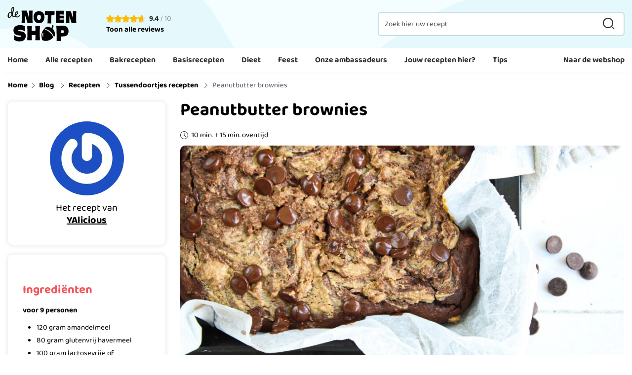

--- FILE ---
content_type: application/javascript
request_url: https://squeezely.tech/tracker/SQ-25652534/sqzl.js
body_size: 18124
content:
var el,sqzlConsentManagementEnabled=!(sqzlLoaderFiles={polyfill:{src:"https://squeezely.tech/tracker/base_wp_fra01/394f97d55f1f2cf8c900.js"},activate:{src:"https://squeezely.tech/tracker/base_wp_fra01/24be6a6978a7db94a42f.js"}}),sqzlNce=function(e){var n=document.querySelector("script[nonce]");n&&e.setAttribute("nonce",n.nonce||n.getAttribute("nonce"))};function sqzlLdr(){if(!document.hasOwnProperty("sqzlLdrDone")){for(var e in sqzlLoaderFiles){var n;sqzlLoaderFiles.hasOwnProperty(e)&&"polyfill"!==e&&(n=document.createElement("script"),sqzlNce(n),n.src=sqzlLoaderFiles[e].src,n.id="sqzlLoader_"+e,n.async=1,document.head.appendChild(n))}document.sqzlLoaderQ=[function(){sqzlCommon.init({eventForwarding:{GA:{settings:{ua:"G-FWLS979W09"},events:{PersonalizationView:!0,PersonalizationClick:!0,PersonalizationClosed:!0,SqueezelyAudience:!0}}},ga4Events:["PersonalizationView","PersonalizationClick","SqueezelyAudience"],ga4PassPersonalizationNames:!0,merchant_currency:"EUR",sqzlSmartTracking:!1,noJSONP:!1,sqzlCookieLifetimeYears:30,sqzlCookieLifetimeDays:0,sqzlGoogleConversionId:"973724554",sqzlGoogleConversionLabel:"HPHlCMzN-LsaEIq3p9AD",sqzlProductSets:{1:[{id:"5625-DS4",object_id:"5625-DS4",product_id:"5625-DS4",description:"Chocolade yoghurt bananenchips  Onze knapperige bananenchips zijn ondergedompeld in heerlijke Belgische witte chocolade met een yoghurt smaakje. De chipjes zijn een heerlijk als snack, maar ook erg lekker om te verwerken in een zuivelontbijtje.  Verpakt in een voordelige verpakking van 250 gram.",body:"Chocolade yoghurt bananenchips  Onze knapperige bananenchips zijn ondergedompeld in heerlijke Belgische witte chocolade met een yoghurt smaakje. De chipjes zijn een heerlijk als snack, maar ook erg lekker om te verwerken in een zuivelontbijtje.  Verpakt in een voordelige verpakking van 250 gram.",image:"https://www.denotenshop.nl/media/catalog/product/5/6/5625_chocolade_yoghurt_bananenchips_.jpg",image_square:"https://www.denotenshop.nl/media/catalog/product/5/6/5625_chocolade_yoghurt_bananenchips_.jpg",image_url:"https://www.denotenshop.nl/media/catalog/product/5/6/5625_chocolade_yoghurt_bananenchips_.jpg",image_original:"https://www.denotenshop.nl/media/catalog/product/5/6/5625_chocolade_yoghurt_bananenchips_.jpg",image_2:"",image_square_2:"",image_url_2:"https://www.denotenshop.nl/media/catalog/product/5/6/5625_chocolade_yoghurt_bananenchips_.jpg",image_original_2:"",inventory:0,currency_sign:"€",price:"54.50",sale_price:"",raw_price:"54.50",url:"https://www.denotenshop.nl/chocolade-yoghurt-bananenchips.html",name:"Chocolade yoghurt bananenchips 4kg doos",title:"Chocolade yoghurt bananenchips 4kg doos",availability:"in stock",condition:"new",brand:"De Notenshop",size:"",color:"",language:"nl-nl",parent_id:"5625",external_object_id:"",disabled:0,rating:"",level_two_categories:"Chocolade / Merken / Snacks / Dieet",level_three_categories:"Choco Pinda's & Rozijnen / De Notenshop / Alle Chocoladeproducten / Chips / Chocolade snacks / Vegetarisch",bio:"Niet biologisch",shipping_weight:"4000g",short_description:"Heerlijke knapperige bananenchips omhult met een lekker yoghurt laagje. Lekker als snack, maar ook erg lekker in een zuivel ontbijtje.",country_origin:"uit Nederland",custom_parent_id:"5625"},{id:"91074",object_id:"91074",product_id:"91074",description:"Your Organic Nature Tomaat/paprika/courgette spread 180 gram  Sandwichspread-tomaat/paprika/courgette. Heerlijk als broodbeleg, maar ook lekker op crackers, toostjes of als dipsaus. Goed te combineren met bijvoorbeeld naturel chips of soepstengels. Deze spread is na openen direct klaar om te eten, wat het 's ochtends klaarmaken van jouw lunch wel heel makkelijk maakt: maximaal genieten, minimale inspanning.",body:"Your Organic Nature Tomaat/paprika/courgette spread 180 gram  Sandwichspread-tomaat/paprika/courgette. Heerlijk als broodbeleg, maar ook lekker op crackers, toostjes of als dipsaus. Goed te combineren met bijvoorbeeld naturel chips of soepstengels. Deze spread is na openen direct klaar om te eten, wat het 's ochtends klaarmaken van jouw lunch wel heel makkelijk maakt: maximaal genieten, minimale inspanning.",image:"https://www.denotenshop.nl/media/catalog/product/t/o/tomaat_paprika_courgette_spread_your_organic_nature.jpg",image_square:"https://www.denotenshop.nl/media/catalog/product/t/o/tomaat_paprika_courgette_spread_your_organic_nature.jpg",image_url:"https://www.denotenshop.nl/media/catalog/product/t/o/tomaat_paprika_courgette_spread_your_organic_nature.jpg",image_original:"https://www.denotenshop.nl/media/catalog/product/t/o/tomaat_paprika_courgette_spread_your_organic_nature.jpg",image_2:"",image_square_2:"",image_url_2:"https://www.denotenshop.nl/media/catalog/product/t/o/tomaat_paprika_courgette_spread_your_organic_nature.jpg",image_original_2:"",inventory:0,currency_sign:"€",price:"3.19",sale_price:"",raw_price:"3.19",url:"https://www.denotenshop.nl/your-organic-nature-tomaat-paprika-courgette-spread-180-gram.html",name:"Your Organic Nature Tomaat/paprika/courgette spread 180 gram",title:"Your Organic Nature Tomaat/paprika/courgette spread 180 gram",availability:"in stock",condition:"new",brand:"Your Organic Nature",size:"",color:"",language:"nl-nl",parent_id:"91074",external_object_id:"",disabled:0,rating:"",level_two_categories:"Gezondheid / Merken / Dieet",level_three_categories:"Beleg / Alle gezondheid / Your Organic Nature / Koolhydraatarm / Veganistisch / Vegetarisch",bio:"Biologisch",shipping_weight:"180g",short_description:"Sandwichspread-tomaat/paprika/courgette.",country_origin:"uit Nederland",custom_parent_id:"91074"},{id:"3570-BA5",object_id:"3570-BA5",product_id:"3570-BA5",description:"Walnoten in dop  Deze walnoten in dop hebben een volle, karakteristieke smaak en worden geleverd in hun natuurlijke verpakking: de dop. Ideaal voor liefhebbers die graag zelf noten kraken. Heerlijk als tussendoortje of om te verwerken in bakrecepten, salades of andere gerechten.",body:"Walnoten in dop  Deze walnoten in dop hebben een volle, karakteristieke smaak en worden geleverd in hun natuurlijke verpakking: de dop. Ideaal voor liefhebbers die graag zelf noten kraken. Heerlijk als tussendoortje of om te verwerken in bakrecepten, salades of andere gerechten.",image:"https://www.denotenshop.nl/media/catalog/product/w/a/walnoten_in_dop_5_kg_web1.jpg",image_square:"https://www.denotenshop.nl/media/catalog/product/w/a/walnoten_in_dop_5_kg_web1.jpg",image_url:"https://www.denotenshop.nl/media/catalog/product/w/a/walnoten_in_dop_5_kg_web1.jpg",image_original:"https://www.denotenshop.nl/media/catalog/product/w/a/walnoten_in_dop_5_kg_web1.jpg",image_2:"",image_square_2:"",image_url_2:"https://www.denotenshop.nl/media/catalog/product/w/a/walnoten_in_dop_5_kg_web1.jpg",image_original_2:"",inventory:0,currency_sign:"€",price:"36.95",sale_price:"",raw_price:"36.95",url:"https://www.denotenshop.nl/walnoten-in-dop-frankrijk-baal.html",name:"walnoten in dop 5 kg baal",title:"walnoten in dop 5 kg baal",availability:"in stock",condition:"new",brand:"De Notenshop",size:"",color:"",language:"nl-nl",parent_id:"3570",external_object_id:"",disabled:0,rating:"",level_two_categories:"Noten / Dieet",level_three_categories:"Walnoten / Alle noten / Eiwitrijk / Koolhydraatarm / Veganistisch / Vegetarisch",bio:null,shipping_weight:"5000g",short_description:"Heerlijke walnoten in de dop.",country_origin:"uit Chili, Frankrijk",custom_parent_id:"3570"},{id:"6545-GP20",object_id:"6545-GP20",product_id:"6545-GP20",description:"Verse cashewpasta  Geniet van een heerlijke notenpasta gemaakt van de hoogste kwaliteit cashewnoten. De cashewpasta is bijzonder smaakvol en kan op verschillende manieren gegeten worden. Smeer de notenpasta op een boeren boterham, een cracker, appelpartjes of doe een lepel door de ontbijtsmoothie.  Cashewpasta kopen  De cashewnoten pasta is verpakt in een handige hersluitbare glazen pot met een inhoud van 500 gram. Benieuwd naar de heerlijke pure smaak van deze notenpasta? Bestel hem hier tegen de scherpste prijs gemakkelijk online.",body:"Verse cashewpasta  Geniet van een heerlijke notenpasta gemaakt van de hoogste kwaliteit cashewnoten. De cashewpasta is bijzonder smaakvol en kan op verschillende manieren gegeten worden. Smeer de notenpasta op een boeren boterham, een cracker, appelpartjes of doe een lepel door de ontbijtsmoothie.  Cashewpasta kopen  De cashewnoten pasta is verpakt in een handige hersluitbare glazen pot met een inhoud van 500 gram. Benieuwd naar de heerlijke pure smaak van deze notenpasta? Bestel hem hier tegen de scherpste prijs gemakkelijk online.",image:"https://www.denotenshop.nl/media/catalog/product/6/5/6545-gp20_cashewpasta_vers_500_gram_3.png",image_square:"https://www.denotenshop.nl/media/catalog/product/6/5/6545-gp20_cashewpasta_vers_500_gram_3.png",image_url:"https://www.denotenshop.nl/media/catalog/product/6/5/6545-gp20_cashewpasta_vers_500_gram_3.png",image_original:"https://www.denotenshop.nl/media/catalog/product/6/5/6545-gp20_cashewpasta_vers_500_gram_3.png",image_2:"",image_square_2:"",image_url_2:"https://www.denotenshop.nl/media/catalog/product/6/5/6545-gp20_cashewpasta_vers_500_gram_3.png",image_original_2:"",inventory:0,currency_sign:"€",price:"7.95",sale_price:"",raw_price:"7.95",url:"https://www.denotenshop.nl/cashewpasta-vers-500-gram.html",name:"Cashewpasta vers 500 gram",title:"Cashewpasta vers 500 gram",availability:"in stock",condition:"new",brand:"De Notenshop",size:"",color:"",language:"nl-nl",parent_id:"6545",external_object_id:"",disabled:0,rating:"",level_two_categories:"Noten / Gezondheid / Merken / Dieet",level_three_categories:"Notenpasta / Beleg / De Notenshop / Eiwitrijk / Veganistisch / Vegetarisch",bio:"Niet biologisch",shipping_weight:"500g",short_description:"Heerlijk verse cashewpasta van De Notenshop. Verpakt in een glazen pot van 500 gram.",country_origin:"uit Nederland",custom_parent_id:"6545"},{id:"6150-P30",object_id:"6150-P30",product_id:"6150-P30",description:"Mexicano's  De Mexicano’s zijn gemaakt van een combinatie van rijstmeel, maïsmeel, kaas en diverse kruiden. Doordat er gebruik is gemaakt van kaas en meerdere kruiden zijn de Mexicano’s erg smaakvol en bijzonder lekker bij de borrel. Ook als snack of tussendoortje zorgt dit rijstkoekje voor een heerlijk smaakvol momentje.  De crackertjes worden geleverd in een verpakking van 150 gram. Je besteld ze eenvoudig en snel online, uiteraard tegen de scherpste prijs.",body:"Mexicano's  De Mexicano’s zijn gemaakt van een combinatie van rijstmeel, maïsmeel, kaas en diverse kruiden. Doordat er gebruik is gemaakt van kaas en meerdere kruiden zijn de Mexicano’s erg smaakvol en bijzonder lekker bij de borrel. Ook als snack of tussendoortje zorgt dit rijstkoekje voor een heerlijk smaakvol momentje.  De crackertjes worden geleverd in een verpakking van 150 gram. Je besteld ze eenvoudig en snel online, uiteraard tegen de scherpste prijs.",image:"https://www.denotenshop.nl/media/catalog/product/q/p/mexicano-s.jpg",image_square:"https://www.denotenshop.nl/media/catalog/product/q/p/mexicano-s.jpg",image_url:"https://www.denotenshop.nl/media/catalog/product/q/p/mexicano-s.jpg",image_original:"https://www.denotenshop.nl/media/catalog/product/q/p/mexicano-s.jpg",image_2:"",image_square_2:"",image_url_2:"https://www.denotenshop.nl/media/catalog/product/q/p/mexicano-s.jpg",image_original_2:"",inventory:0,currency_sign:"€",price:"2.95",sale_price:"",raw_price:"2.95",url:"https://www.denotenshop.nl/mexicano-s.html",name:"mexicano's 150 gram",title:"mexicano's 150 gram",availability:"in stock",condition:"new",brand:"De Notenshop",size:"",color:"",language:"nl-nl",parent_id:"6150",external_object_id:"",disabled:0,rating:"",level_two_categories:"Snacks / Merken",level_three_categories:"Rijstcrackers / De Notenshop / Alle snacks",bio:null,shipping_weight:"150g",short_description:"Ronde rijstwafels met typisch Mexicaanse kaas kruiden met de echte smaak van nacho’s. Verpakt per 150 gram.",country_origin:"uit Thailand",custom_parent_id:"6150"},{id:"91797",object_id:"91797",product_id:"91797",description:"Your Organic Nature Tarwemeel volkoren 1000 gram  Tarwemeel wordt gewonnen uit graan. Doordat deze graanplanten zonder bestrijdingsmiddelen en andere toevoegingen geteeld zijn is dit volkoren tarwemeel 100% biologisch. Biologisch volkoren tarwemeel is geschikt om te gebruiken in allerlei soorten bakgerechten. Je besteld het in een handige bulkverpakking van 1000 gram hier online bij De Notenshop.",body:"Your Organic Nature Tarwemeel volkoren 1000 gram  Tarwemeel wordt gewonnen uit graan. Doordat deze graanplanten zonder bestrijdingsmiddelen en andere toevoegingen geteeld zijn is dit volkoren tarwemeel 100% biologisch. Biologisch volkoren tarwemeel is geschikt om te gebruiken in allerlei soorten bakgerechten. Je besteld het in een handige bulkverpakking van 1000 gram hier online bij De Notenshop.",image:"https://www.denotenshop.nl/media/catalog/product/t/a/tarwemeel-volkoren-1000-gram_1_.jpg",image_square:"https://www.denotenshop.nl/media/catalog/product/t/a/tarwemeel-volkoren-1000-gram_1_.jpg",image_url:"https://www.denotenshop.nl/media/catalog/product/t/a/tarwemeel-volkoren-1000-gram_1_.jpg",image_original:"https://www.denotenshop.nl/media/catalog/product/t/a/tarwemeel-volkoren-1000-gram_1_.jpg",image_2:"",image_square_2:"",image_url_2:"https://www.denotenshop.nl/media/catalog/product/t/a/tarwemeel-volkoren-1000-gram_1_.jpg",image_original_2:"",inventory:0,currency_sign:"€",price:"2.19",sale_price:"",raw_price:"2.19",url:"https://www.denotenshop.nl/your-organic-nature-tarwemeel-volkoren-1000-gram.html",name:"Your Organic Nature Tarwemeel volkoren 1000 gram",title:"Your Organic Nature Tarwemeel volkoren 1000 gram",availability:"in stock",condition:"new",brand:"Your Organic Nature",size:"",color:"",language:"nl-nl",parent_id:"91797",external_object_id:"",disabled:0,rating:"",level_two_categories:"Bakken & koken / Gezondheid / Merken / Dieet",level_three_categories:"Meel & Bloem / Alle gezondheid / Alle bak- en kookproducten / Your Organic Nature / Eiwitrijk / Suikervrij / Veganistisch / Vegetarisch / Vetarm / Lactosevrij",bio:"Biologisch",shipping_weight:"1000g",short_description:"Biologisch volkoren tarwemeel van Your Organic Nature, verpakt per 1000 gram. Een fijne volkoren meel om de lekkerste bakrecepten mee te maken, gemakkelijk online besteld & thuisbezorgd.",country_origin:null,custom_parent_id:"91797"},{id:"5011570",object_id:"5011570",product_id:"5011570",description:"Yakso rijstnoedels bruin 220 gram  De bruine rijstnoedels van Yakso zijn een goede basis voor veel Aziatische gerechten. De biologische bruine rijstnoedels zijn gemaakt van 100% bruine rijst. Probeer de noedels eens te verwerken in een heerlijk wok gerecht.     Bekijk het gehele assortiment van Yakso om de Oosterse maaltijd compleet te maken.",body:"Yakso rijstnoedels bruin 220 gram  De bruine rijstnoedels van Yakso zijn een goede basis voor veel Aziatische gerechten. De biologische bruine rijstnoedels zijn gemaakt van 100% bruine rijst. Probeer de noedels eens te verwerken in een heerlijk wok gerecht.     Bekijk het gehele assortiment van Yakso om de Oosterse maaltijd compleet te maken.",image:"https://www.denotenshop.nl/media/catalog/product/r/i/rijstnoedels_bruin_terrasana.jpg",image_square:"https://www.denotenshop.nl/media/catalog/product/r/i/rijstnoedels_bruin_terrasana.jpg",image_url:"https://www.denotenshop.nl/media/catalog/product/r/i/rijstnoedels_bruin_terrasana.jpg",image_original:"https://www.denotenshop.nl/media/catalog/product/r/i/rijstnoedels_bruin_terrasana.jpg",image_2:"",image_square_2:"",image_url_2:"https://www.denotenshop.nl/media/catalog/product/r/i/rijstnoedels_bruin_terrasana.jpg",image_original_2:"",inventory:0,currency_sign:"€",price:"3.99",sale_price:"",raw_price:"3.99",url:"https://www.denotenshop.nl/yakso-rijstnoedels-bruin-220-gram.html",name:"Yakso rijstnoedels bruin 220 gram",title:"Yakso rijstnoedels bruin 220 gram",availability:"in stock",condition:"new",brand:"Yakso",size:"",color:"",language:"nl-nl",parent_id:"5011570",external_object_id:"",disabled:0,rating:"",level_two_categories:"Bakken & koken / Merken / Dieet",level_three_categories:"Rijst / Pasta & noedels / Yakso / Veganistisch / Vegetarisch / Vetarm",bio:"Biologisch",shipping_weight:"220g",short_description:"Met Yakso maak je thuis de lekkerste Oosterse gerechten. Deze bruine rijstnoedels zijn een goede basis in de Aziatische keuken.",country_origin:null,custom_parent_id:"5011570"},{id:"6000554",object_id:"6000554",product_id:"6000554",description:"Noomi Amandeldrink ongezoet  Een 100% biologische amandeldrink met een volle, romige smaak. Ongezoet met een heerlijke, nootachtige smaak. Ideaal als zuivelvervanger voor dagelijks gebruik, van ontbijt tot aan bak- en kookrecepten. Bekijk ook de andere dranken van Noomi bij De Notenshop!",body:"Noomi Amandeldrink ongezoet  Een 100% biologische amandeldrink met een volle, romige smaak. Ongezoet met een heerlijke, nootachtige smaak. Ideaal als zuivelvervanger voor dagelijks gebruik, van ontbijt tot aan bak- en kookrecepten. Bekijk ook de andere dranken van Noomi bij De Notenshop!",image:"https://www.denotenshop.nl/media/catalog/product/n/o/noomi_amandeldrink5.png",image_square:"https://www.denotenshop.nl/media/catalog/product/n/o/noomi_amandeldrink5.png",image_url:"https://www.denotenshop.nl/media/catalog/product/n/o/noomi_amandeldrink5.png",image_original:"https://www.denotenshop.nl/media/catalog/product/n/o/noomi_amandeldrink5.png",image_2:"",image_square_2:"",image_url_2:"https://www.denotenshop.nl/media/catalog/product/n/o/noomi_amandeldrink5.png",image_original_2:"",inventory:0,currency_sign:"€",price:"3.29",sale_price:"",raw_price:"3.29",url:"https://www.denotenshop.nl/noomi-amandeldrink-ongezoet-1000-ml.html",name:"Noomi Amandeldrink ongezoet 1000 ml",title:"Noomi Amandeldrink ongezoet 1000 ml",availability:"in stock",condition:"new",brand:"Noomi",size:"",color:"",language:"nl-nl",parent_id:"6000554",external_object_id:"",disabled:0,rating:"",level_two_categories:"Gezondheid / Bakken & koken / Merken / Dieet",level_three_categories:"Dranken / Alle gezondheid / Alle bak- en kookproducten / Noomi / Veganistisch / Vegetarisch",bio:null,shipping_weight:"1000g",short_description:"Een 100% biologische amandeldrink!",country_origin:null,custom_parent_id:"6000554"},{id:"2910-BV10",object_id:"2910-BV10",product_id:"2910-BV10",description:"Dadelpoeder (bio)  Als de biologische dadels geoogst zijn, worden ze ontpit en daarna moeten ze een tijd drogen. Na het drogen worden de dadels vermalen tot poeder. Je kunt het biologische dadelpoeder door verschillende gerechten verwerken, zoals door een cake of taart, maar ook als topping in je yoghurt, muesli, ijs of andere desserts!",body:"Dadelpoeder (bio)  Als de biologische dadels geoogst zijn, worden ze ontpit en daarna moeten ze een tijd drogen. Na het drogen worden de dadels vermalen tot poeder. Je kunt het biologische dadelpoeder door verschillende gerechten verwerken, zoals door een cake of taart, maar ook als topping in je yoghurt, muesli, ijs of andere desserts!",image:"https://www.denotenshop.nl/media/catalog/product/d/a/dadelpoeder.png",image_square:"https://www.denotenshop.nl/media/catalog/product/d/a/dadelpoeder.png",image_url:"https://www.denotenshop.nl/media/catalog/product/d/a/dadelpoeder.png",image_original:"https://www.denotenshop.nl/media/catalog/product/d/a/dadelpoeder.png",image_2:"",image_square_2:"",image_url_2:"https://www.denotenshop.nl/media/catalog/product/d/a/dadelpoeder.png",image_original_2:"",inventory:0,currency_sign:"€",price:"4.95",sale_price:"",raw_price:"4.95",url:"https://www.denotenshop.nl/dadelpoeder-bio.html",name:"Dadelpoeder  400 gram",title:"Dadelpoeder  400 gram",availability:"in stock",condition:"new",brand:"De Notenshop",size:"",color:"",language:"nl-nl",parent_id:"2910",external_object_id:"",disabled:0,rating:"",level_two_categories:"Gedroogd fruit / Merken / Dieet",level_three_categories:"Dadels / De Notenshop / Veganistisch / Vegetarisch / Vetarm",bio:"Biologisch",shipping_weight:"400g",short_description:"Deze dadelpoeder is gemaakt van de lekkerste biologische dadels!",country_origin:"uit Tunesië",custom_parent_id:"2910"},{id:"5740-SB10",object_id:"5740-SB10",product_id:"5740-SB10",description:"Snackbox rood fruit notenmix  De rood fruit notenmix is een heerlijke combinatie van geroosterde noten en gedroogd fruit. Je proeft direct de mix van zacht en knapperig. Perfect voor ieder moment waarop je zin hebt in iets lekkers!  Lekker los of door je favoriete gerecht  Of je nu iets zoekt voor tussendoor of wat extra smaak in je maaltijd wilt, met deze mix kun je alle kanten op. Strooi hem over je muesli of yoghurt, gebruik 'm als topping bij een salade of geniet er gewoon los van. Alles kan!  Een kleurrijke mix vol smaak  Deze mix bestaat uit geroosterde cashewnoten, geroosterde amandelen, rozijnen, cranberry’s, bosbessen en kersen. Een vrolijke verzameling van smaken die perfect op elkaar aansluiten. Ideaal om je smaakpapillen blij te maken.",body:"Snackbox rood fruit notenmix  De rood fruit notenmix is een heerlijke combinatie van geroosterde noten en gedroogd fruit. Je proeft direct de mix van zacht en knapperig. Perfect voor ieder moment waarop je zin hebt in iets lekkers!  Lekker los of door je favoriete gerecht  Of je nu iets zoekt voor tussendoor of wat extra smaak in je maaltijd wilt, met deze mix kun je alle kanten op. Strooi hem over je muesli of yoghurt, gebruik 'm als topping bij een salade of geniet er gewoon los van. Alles kan!  Een kleurrijke mix vol smaak  Deze mix bestaat uit geroosterde cashewnoten, geroosterde amandelen, rozijnen, cranberry’s, bosbessen en kersen. Een vrolijke verzameling van smaken die perfect op elkaar aansluiten. Ideaal om je smaakpapillen blij te maken.",image:"https://www.denotenshop.nl/media/catalog/product/s/n/snackbox_rood_fruit_notenmix_web1.jpg",image_square:"https://www.denotenshop.nl/media/catalog/product/s/n/snackbox_rood_fruit_notenmix_web1.jpg",image_url:"https://www.denotenshop.nl/media/catalog/product/s/n/snackbox_rood_fruit_notenmix_web1.jpg",image_original:"https://www.denotenshop.nl/media/catalog/product/s/n/snackbox_rood_fruit_notenmix_web1.jpg",image_2:"",image_square_2:"",image_url_2:"https://www.denotenshop.nl/media/catalog/product/s/n/snackbox_rood_fruit_notenmix_web1.jpg",image_original_2:"",inventory:0,currency_sign:"€",price:"9.95",sale_price:"",raw_price:"9.95",url:"https://www.denotenshop.nl/snackbox-rood-fruit-notenmix.html",name:"Snackbox rood fruit notenmix",title:"Snackbox rood fruit notenmix",availability:"in stock",condition:"new",brand:"De Notenshop",size:"",color:"",language:"nl-nl",parent_id:"5740",external_object_id:"",disabled:0,rating:"",level_two_categories:"Noten / Gedroogd fruit / Merken / Snacks",level_three_categories:"Notenmixen / Rozijnen / Bosbessen / Geroosterde noten / Cranberries / Alle noten / De Notenshop / Alle snacks",bio:null,shipping_weight:"100g",short_description:"In deze box zitten 12 heerlijke zakjes 'rood fruit notenmix' van 50 gram. Een heerlijke mix van geroosterde noten en rood fruit!",country_origin:"uit Nederland",custom_parent_id:"5740"},{id:"1411-P30",object_id:"1411-P30",product_id:"1411-P30",description:"Smokey notenmix gebrand gekruid  De smokey mix is een heerlijke gebrande notenmix bestaande uit een notenmelange van:    Cashewnoten  Pecannoten  Pinda's  Witte en bruine amandelen  Hazelnoten       De gebrande noten zijn lichtgezout en op smaak gebracht met een bijzonder lekkere kruidenmix die een rookachtige smaak en aroma meegeeft. Wie fan is van gerookte amandelen, moet deze mix zeker een keer geprobeerd hebben!",body:"Smokey notenmix gebrand gekruid  De smokey mix is een heerlijke gebrande notenmix bestaande uit een notenmelange van:    Cashewnoten  Pecannoten  Pinda's  Witte en bruine amandelen  Hazelnoten       De gebrande noten zijn lichtgezout en op smaak gebracht met een bijzonder lekkere kruidenmix die een rookachtige smaak en aroma meegeeft. Wie fan is van gerookte amandelen, moet deze mix zeker een keer geprobeerd hebben!",image:"https://www.denotenshop.nl/media/catalog/product/1/4/1411_smokey_notenmix_gebrand_gekruid_web1.jpg",image_square:"https://www.denotenshop.nl/media/catalog/product/1/4/1411_smokey_notenmix_gebrand_gekruid_web1.jpg",image_url:"https://www.denotenshop.nl/media/catalog/product/1/4/1411_smokey_notenmix_gebrand_gekruid_web1.jpg",image_original:"https://www.denotenshop.nl/media/catalog/product/1/4/1411_smokey_notenmix_gebrand_gekruid_web1.jpg",image_2:"",image_square_2:"",image_url_2:"https://www.denotenshop.nl/media/catalog/product/1/4/1411_smokey_notenmix_gebrand_gekruid_web1.jpg",image_original_2:"",inventory:0,currency_sign:"€",price:"6.50",sale_price:"",raw_price:"6.50",url:"https://www.denotenshop.nl/smokey-notenmix-gebrand-gekruid.html",name:"Smokey mix gebrand gekruid 450 gram",title:"Smokey mix gebrand gekruid 450 gram",availability:"in stock",condition:"new",brand:"De Notenshop",size:"",color:"",language:"nl-nl",parent_id:"1411",external_object_id:"",disabled:0,rating:"",level_two_categories:"Noten / Merken / Dieet",level_three_categories:"Gebrande noten / Notenmixen / Alle noten / De Notenshop / Eiwitrijk / Vegetarisch",bio:"Niet biologisch",shipping_weight:"450g",short_description:"Smokey notenmix, een lekkere, gebrande notenmelange met heerlijke kruiden!",country_origin:"uit Nederland",custom_parent_id:"1411"},{id:"101509",object_id:"101509",product_id:"101509",description:"Polderbrood met gist 1000 gram kopen  Met deze bakmix maak je met gemak je eigen Polderbrood. Waan je thuis in de geur van vers brood en tover jouw eigen keuken om in een bakkerij! Doordat er alleen nog water aan de mix moet worden toegevoegd is het gemakkelijk te bereiden. Meng de mix met het water en bakken maar! Van 1000 gram kun je 2 broden bakken!  Bereiding polderbrood  Wanneer je gebruik maakt van een broodmachine is het belangrijk om de machine op het volkorenprogramma te zetten en de mix en het water toe te voegen.  Voor een handmatige bereiding kan de mix gemengd worden met het water en met elkaar worden gekneed. Laat het mengsel 20 minuten rijzen. Sla het brood plat, rol het op en leg het in het bakblik. Laat het nog 60 minuten narijzen en bak het +/- 30 minuten af in een voorverwarmde oven van 240 graden. Zet de temperatuur na 10 minuten terug naar 220 graden.",body:"Polderbrood met gist 1000 gram kopen  Met deze bakmix maak je met gemak je eigen Polderbrood. Waan je thuis in de geur van vers brood en tover jouw eigen keuken om in een bakkerij! Doordat er alleen nog water aan de mix moet worden toegevoegd is het gemakkelijk te bereiden. Meng de mix met het water en bakken maar! Van 1000 gram kun je 2 broden bakken!  Bereiding polderbrood  Wanneer je gebruik maakt van een broodmachine is het belangrijk om de machine op het volkorenprogramma te zetten en de mix en het water toe te voegen.  Voor een handmatige bereiding kan de mix gemengd worden met het water en met elkaar worden gekneed. Laat het mengsel 20 minuten rijzen. Sla het brood plat, rol het op en leg het in het bakblik. Laat het nog 60 minuten narijzen en bak het +/- 30 minuten af in een voorverwarmde oven van 240 graden. Zet de temperatuur na 10 minuten terug naar 220 graden.",image:"https://www.denotenshop.nl/media/catalog/product/1/0/101509.png",image_square:"https://www.denotenshop.nl/media/catalog/product/1/0/101509.png",image_url:"https://www.denotenshop.nl/media/catalog/product/1/0/101509.png",image_original:"https://www.denotenshop.nl/media/catalog/product/1/0/101509.png",image_2:"",image_square_2:"",image_url_2:"https://www.denotenshop.nl/media/catalog/product/1/0/101509.png",image_original_2:"",inventory:0,currency_sign:"€",price:"3.95",sale_price:"",raw_price:"3.95",url:"https://www.denotenshop.nl/polderbrood-met-gist-1000-gram.html",name:"Polderbrood met gist 1000 gram",title:"Polderbrood met gist 1000 gram",availability:"in stock",condition:"new",brand:"Voogd",size:"",color:"",language:"nl-nl",parent_id:"101509",external_object_id:"",disabled:0,rating:"",level_two_categories:"Bakken & koken / Merken",level_three_categories:"Bakmixen / Alle bak- en kookproducten / Brood / Voogd",bio:null,shipping_weight:"1000g",short_description:"Maak met deze complete thuisbakmix gemakkelijk Polderbrood met gist!",country_origin:"uit Nederland",custom_parent_id:"101509"},{id:"4950",object_id:"4950",product_id:"4950",description:"Kant en klare cakemix  De kant en klare cakemix van Frisia is in enkele minuten klaar om de oven in te gaan. Je hoeft enkel eieren, boter en water toe te voegen. Als het beslag klaar is plaatst je het in de oven en kun je genieten van de aroma van vers gebakken cake. Met de cakemix van Frisia geniet je van een heerlijk zelfgebakken cake.   Cake met noten  De cake smaakt ook erg lekker met verschillende soorten noten. Voeg zelf de noten toe en je kunt genieten van een heerlijke notencake. Probeer de cakemix in combinatie met amandelen en laat je verrassen.  Benodigdheden:    250 gram boter  3 eieren  water    Bereiding:  Roer 250 gram boter tot een romige massa. Voeg al roerend de cakemix, 3 eieren en 1/3 kopje water toe. Vet de cakevorm in met boter en bestrooi deze met fijn (paneer)meel. Breng het beslag over in de bakvorm. Bak de cake 70-90 minuten in een matig warm (160°C) voorverwarmde oven. Plaats de bakvorm uit de oven direct omgekeerd op een rooster. Verwijder de vorm na 5 minuten.",body:"Kant en klare cakemix  De kant en klare cakemix van Frisia is in enkele minuten klaar om de oven in te gaan. Je hoeft enkel eieren, boter en water toe te voegen. Als het beslag klaar is plaatst je het in de oven en kun je genieten van de aroma van vers gebakken cake. Met de cakemix van Frisia geniet je van een heerlijk zelfgebakken cake.   Cake met noten  De cake smaakt ook erg lekker met verschillende soorten noten. Voeg zelf de noten toe en je kunt genieten van een heerlijke notencake. Probeer de cakemix in combinatie met amandelen en laat je verrassen.  Benodigdheden:    250 gram boter  3 eieren  water    Bereiding:  Roer 250 gram boter tot een romige massa. Voeg al roerend de cakemix, 3 eieren en 1/3 kopje water toe. Vet de cakevorm in met boter en bestrooi deze met fijn (paneer)meel. Breng het beslag over in de bakvorm. Bak de cake 70-90 minuten in een matig warm (160°C) voorverwarmde oven. Plaats de bakvorm uit de oven direct omgekeerd op een rooster. Verwijder de vorm na 5 minuten.",image:"https://www.denotenshop.nl/media/catalog/product/f/r/frisia_cakemix.png",image_square:"https://www.denotenshop.nl/media/catalog/product/f/r/frisia_cakemix.png",image_url:"https://www.denotenshop.nl/media/catalog/product/f/r/frisia_cakemix.png",image_original:"https://www.denotenshop.nl/media/catalog/product/f/r/frisia_cakemix.png",image_2:"",image_square_2:"",image_url_2:"https://www.denotenshop.nl/media/catalog/product/f/r/frisia_cakemix.png",image_original_2:"",inventory:0,currency_sign:"€",price:"3.25",sale_price:"",raw_price:"3.25",url:"https://www.denotenshop.nl/frisia-cake-mix.html",name:"Frisia Cake mix",title:"Frisia Cake mix",availability:"in stock",condition:"new",brand:"Frisia",size:"",color:"",language:"nl-nl",parent_id:"4950",external_object_id:"",disabled:0,rating:"",level_two_categories:"Merken / Bakken & koken / Dieet",level_three_categories:"Frisia / Bakmixen / Veganistisch / Vegetarisch",bio:null,shipping_weight:"600g",short_description:"Met deze kant en klare cake mix van Frisia bak je zelf de meest overheerlijke baksels!",country_origin:"uit Nederland",custom_parent_id:"4950"},{id:"1480-BV20",object_id:"1480-BV20",product_id:"1480-BV20",description:"Cashewnoten Gebrand Ongezouten  Onze ongezouten, gebrande cashewnoten zijn geschikt voor elk moment van de dag. Ze worden zorgvuldig gebrand, wat zorgt voor een volle, nootachtige smaak en een knapperige structuur. Lekker om zo te eten, maar ook goed te gebruiken als topping of ingrediënt in diverse gerechten.  Voeg ze toe aan salades, roerbakschotels of rijstgerechten voor extra smaak en textuur.  Met zorg verpakt om de versheid en kwaliteit te behouden.",body:"Cashewnoten Gebrand Ongezouten  Onze ongezouten, gebrande cashewnoten zijn geschikt voor elk moment van de dag. Ze worden zorgvuldig gebrand, wat zorgt voor een volle, nootachtige smaak en een knapperige structuur. Lekker om zo te eten, maar ook goed te gebruiken als topping of ingrediënt in diverse gerechten.  Voeg ze toe aan salades, roerbakschotels of rijstgerechten voor extra smaak en textuur.  Met zorg verpakt om de versheid en kwaliteit te behouden.",image:"https://www.denotenshop.nl/media/catalog/product/1/4/1480_cashewnoten_gebrand_ongezouten_web1.jpg",image_square:"https://www.denotenshop.nl/media/catalog/product/1/4/1480_cashewnoten_gebrand_ongezouten_web1.jpg",image_url:"https://www.denotenshop.nl/media/catalog/product/1/4/1480_cashewnoten_gebrand_ongezouten_web1.jpg",image_original:"https://www.denotenshop.nl/media/catalog/product/1/4/1480_cashewnoten_gebrand_ongezouten_web1.jpg",image_2:"",image_square_2:"",image_url_2:"https://www.denotenshop.nl/media/catalog/product/1/4/1480_cashewnoten_gebrand_ongezouten_web1.jpg",image_original_2:"",inventory:0,currency_sign:"€",price:"14.95",sale_price:"",raw_price:"14.95",url:"https://www.denotenshop.nl/cashewnoten-gebrand-ongezouten.html",name:"Cashewnoten gebrand ongezouten 1000 gram",title:"Cashewnoten gebrand ongezouten 1000 gram",availability:"in stock",condition:"new",brand:"De Notenshop",size:"",color:"",language:"nl-nl",parent_id:"1480",external_object_id:"",disabled:0,rating:"",level_two_categories:"Noten / Merken / Dieet",level_three_categories:"Gebrande noten / Cashewnoten / Alle noten / De Notenshop / Eiwitrijk / Veganistisch / Vegetarisch",bio:"Niet biologisch",shipping_weight:"1000g",short_description:"Ongezouten, gebrande cashewnoten, perfect voor tussendoor of door diverse gerechten.",country_origin:"uit Nederland",custom_parent_id:"1480"},{id:"8275",object_id:"8275",product_id:"8275",description:"Rabeko frambozen jam light  Geniet van de heerlijke Rabeko frambozen jam light met authentieke, klassieke frambozensmaak. Dit 230-grams potje bevat 59% fruit en 94% minder suiker, waardoor je een fruitige, lichte jam krijgt die perfect past bij een ontbijt of tussendoortje.  Deze frambozenjam is ideaal om op brood, crackers of toast te smeren en geeft ook een heerlijke fruitige touch aan gebak, zoals muffins, taarten en koekjes. Dankzij de natuurlijke frambozensmaak wordt elk gerecht nét iets specialer.  Tip: na openen gekoeld bewaren om de smaak en versheid optimaal te behouden.",body:"Rabeko frambozen jam light  Geniet van de heerlijke Rabeko frambozen jam light met authentieke, klassieke frambozensmaak. Dit 230-grams potje bevat 59% fruit en 94% minder suiker, waardoor je een fruitige, lichte jam krijgt die perfect past bij een ontbijt of tussendoortje.  Deze frambozenjam is ideaal om op brood, crackers of toast te smeren en geeft ook een heerlijke fruitige touch aan gebak, zoals muffins, taarten en koekjes. Dankzij de natuurlijke frambozensmaak wordt elk gerecht nét iets specialer.  Tip: na openen gekoeld bewaren om de smaak en versheid optimaal te behouden.",image:"https://www.denotenshop.nl/media/catalog/product/r/a/rabeko-018.jpg",image_square:"https://www.denotenshop.nl/media/catalog/product/r/a/rabeko-018.jpg",image_url:"https://www.denotenshop.nl/media/catalog/product/r/a/rabeko-018.jpg",image_original:"https://www.denotenshop.nl/media/catalog/product/r/a/rabeko-018.jpg",image_2:"",image_square_2:"",image_url_2:"https://www.denotenshop.nl/media/catalog/product/r/a/rabeko-018.jpg",image_original_2:"",inventory:0,currency_sign:"€",price:"2.99",sale_price:"",raw_price:"2.99",url:"https://www.denotenshop.nl/rabeko-frambozen-jam-light-230-gram.html",name:"Rabeko frambozen jam light 230 gram",title:"Rabeko frambozen jam light 230 gram",availability:"in stock",condition:"new",brand:"De Notenshop",size:"",color:"",language:"nl-nl",parent_id:"8275",external_object_id:"",disabled:0,rating:"",level_two_categories:"Merken / Bakken & koken",level_three_categories:"De Notenshop / Alle bak- en kookproducten / Toppings & vullingen",bio:null,shipping_weight:"230g",short_description:"Geniet van de heerlijke Rabeko frambozen jam light met authentieke, klassieke frambozensmaak. Het is een fruitige en lichte jam die perfect past bij een ontbijt of tussendoortje.",country_origin:"uit België",custom_parent_id:"8275"},{id:"3405-BV15",object_id:"3405-BV15",product_id:"3405-BV15",description:"Trail mix (bio)  Altijd zin in een lekkere, gezonde snack? Deze biologische trail mix zit bomvol smaak én heeft een lekkere bite. Perfect voor onderweg, in de auto of op de fiets. Maar ook ideaal om mee te nemen naar werk of school. Wil je je ontbijt wat extra pit geven? Strooi er gewoon een handje van over je yoghurt of havermout en je dag kan niet meer stuk.  Deze mix bestaat uit: rozijnen, pompoenpitten, zonnebloempitten, amandelen, cashewnoten, bananenchips, paranoten, cranberry's en walnoten. Zacht, knapperig, zoet en fris: alles komt samen in één handvol.",body:"Trail mix (bio)  Altijd zin in een lekkere, gezonde snack? Deze biologische trail mix zit bomvol smaak én heeft een lekkere bite. Perfect voor onderweg, in de auto of op de fiets. Maar ook ideaal om mee te nemen naar werk of school. Wil je je ontbijt wat extra pit geven? Strooi er gewoon een handje van over je yoghurt of havermout en je dag kan niet meer stuk.  Deze mix bestaat uit: rozijnen, pompoenpitten, zonnebloempitten, amandelen, cashewnoten, bananenchips, paranoten, cranberry's en walnoten. Zacht, knapperig, zoet en fris: alles komt samen in één handvol.",image:"https://www.denotenshop.nl/media/catalog/product/3/4/3405_trail_mix_bio_web1.jpg",image_square:"https://www.denotenshop.nl/media/catalog/product/3/4/3405_trail_mix_bio_web1.jpg",image_url:"https://www.denotenshop.nl/media/catalog/product/3/4/3405_trail_mix_bio_web1.jpg",image_original:"https://www.denotenshop.nl/media/catalog/product/3/4/3405_trail_mix_bio_web1.jpg",image_2:"",image_square_2:"",image_url_2:"https://www.denotenshop.nl/media/catalog/product/3/4/3405_trail_mix_bio_web1.jpg",image_original_2:"",inventory:0,currency_sign:"€",price:"5.50",sale_price:"",raw_price:"5.50",url:"https://www.denotenshop.nl/trail-mix-bio.html",name:"trail mix  400 gram",title:"trail mix  400 gram",availability:"in stock",condition:"new",brand:"De Notenshop",size:"",color:"",language:"nl-nl",parent_id:"3405",external_object_id:"",disabled:0,rating:"",level_two_categories:"Noten / Merken / Dieet",level_three_categories:"Notenmixen / Biologische noten / Alle noten / De Notenshop / Eiwitrijk / Veganistisch / Vegetarisch",bio:"Biologisch",shipping_weight:"400g",short_description:"Een heerlijke trail mix voor onderweg! De mix bestaat uit biologische noten, gedroogd fruit en pitten en zaden.",country_origin:"uit Nederland",custom_parent_id:"3405"},{id:"6000568",object_id:"6000568",product_id:"6000568",description:"Noomi Rijstdrink ongezoet  Deze rijstdrink is een milde, plantaardige drank met een licht zoete smaak. Gemaakt van rijst en water en geschikt voor dagelijks gebruik. Lekker om zo te drinken, door ontbijtgranen of in smoothies. Zonder toegevoegde suikers en 100% biologisch!Bekijk ook de andere dranken van Noomi op onze webshop!",body:"Noomi Rijstdrink ongezoet  Deze rijstdrink is een milde, plantaardige drank met een licht zoete smaak. Gemaakt van rijst en water en geschikt voor dagelijks gebruik. Lekker om zo te drinken, door ontbijtgranen of in smoothies. Zonder toegevoegde suikers en 100% biologisch!Bekijk ook de andere dranken van Noomi op onze webshop!",image:"https://www.denotenshop.nl/media/catalog/product/n/o/noomi_rijst-drink8.png",image_square:"https://www.denotenshop.nl/media/catalog/product/n/o/noomi_rijst-drink8.png",image_url:"https://www.denotenshop.nl/media/catalog/product/n/o/noomi_rijst-drink8.png",image_original:"https://www.denotenshop.nl/media/catalog/product/n/o/noomi_rijst-drink8.png",image_2:"",image_square_2:"",image_url_2:"https://www.denotenshop.nl/media/catalog/product/n/o/noomi_rijst-drink8.png",image_original_2:"",inventory:0,currency_sign:"€",price:"2.49",sale_price:"",raw_price:"2.49",url:"https://www.denotenshop.nl/noomi-rijstdrink-ongezoet-1000-ml.html",name:"Noomi Rijstdrink ongezoet 1000 ml",title:"Noomi Rijstdrink ongezoet 1000 ml",availability:"in stock",condition:"new",brand:"Noomi",size:"",color:"",language:"nl-nl",parent_id:"6000568",external_object_id:"",disabled:0,rating:"",level_two_categories:"Gezondheid / Merken / Bakken & koken / Dieet",level_three_categories:"Dranken / Alle gezondheid / Noomi / Alle bak- en kookproducten / Veganistisch / Vegetarisch",bio:null,shipping_weight:"1000g",short_description:"Een 100% biologische, plantaardige drank gemaakt van rijst en water!",country_origin:null,custom_parent_id:"6000568"},{id:"HL1070",object_id:"HL1070",product_id:"HL1070",description:"Natural Spices Koriander gemalen 375 gram  Er zijn maar weinig kruiden en specerijen waar mensen zo'n uitgesproken mening over hebben als over koriander. Je vindt het lekker of je vindt het vies. Koriander wordt gemaakt van de zaadjes van een korianderplant. De smaak wordt vaak omschreven als kruidig en nootachtig.   Je kunt het de gemalen koriander in zowel zoete als hartige gerechten gebruiken. Denk bijvoorbeeld aan het toevoegen van koriander aan kip tikka masala, een heel bekend gerecht. Gemalen koriander past trouwens ook uitstekend in de Mexicaanse keuken!",body:"Natural Spices Koriander gemalen 375 gram  Er zijn maar weinig kruiden en specerijen waar mensen zo'n uitgesproken mening over hebben als over koriander. Je vindt het lekker of je vindt het vies. Koriander wordt gemaakt van de zaadjes van een korianderplant. De smaak wordt vaak omschreven als kruidig en nootachtig.   Je kunt het de gemalen koriander in zowel zoete als hartige gerechten gebruiken. Denk bijvoorbeeld aan het toevoegen van koriander aan kip tikka masala, een heel bekend gerecht. Gemalen koriander past trouwens ook uitstekend in de Mexicaanse keuken!",image:"https://www.denotenshop.nl/media/catalog/product/3/8/38.png",image_square:"https://www.denotenshop.nl/media/catalog/product/3/8/38.png",image_url:"https://www.denotenshop.nl/media/catalog/product/3/8/38.png",image_original:"https://www.denotenshop.nl/media/catalog/product/3/8/38.png",image_2:"",image_square_2:"",image_url_2:"https://www.denotenshop.nl/media/catalog/product/3/8/38.png",image_original_2:"",inventory:0,currency_sign:"€",price:"4.79",sale_price:"",raw_price:"4.79",url:"https://www.denotenshop.nl/natural-spices-koriander-gemalen-375-gram.html",name:"Natural Spices Koriander gemalen 375 gram",title:"Natural Spices Koriander gemalen 375 gram",availability:"in stock",condition:"new",brand:"Natural Spices",size:"",color:"",language:"nl-nl",parent_id:"HL1070",external_object_id:"",disabled:0,rating:"",level_two_categories:"Bakken & koken / Merken / Dieet",level_three_categories:"Kruiden & Specerijen / Alle bak- en kookproducten / Natural Spices / Veganistisch / Vegetarisch",bio:null,shipping_weight:"375g",short_description:"De overheerlijke kruiden en specerijen van Natural Spices zijn een echte toevoeging aan een gerecht en mogen niet ontbreken in jouw keuken! Probeer nu: Koriander gemalen (375 gram).",country_origin:"uit Bulgarije",custom_parent_id:"HL1070"},{id:"5685-P30",object_id:"5685-P30",product_id:"5685-P30",description:"Cacaopoeder van Callebaut  Dit cacaopoeder van Callebaut is een fijne basis voor het op smaak brengen en kleuren van desserts, baksels en drankjes. Na de oogst worden de cacaobonen gedroogd, geroosterd en gemalen tot een cacaomassa. Deze massa wordt vervolgens geperst, waardoor er cacaopoeder en cacaoboter ontstaat.",body:"Cacaopoeder van Callebaut  Dit cacaopoeder van Callebaut is een fijne basis voor het op smaak brengen en kleuren van desserts, baksels en drankjes. Na de oogst worden de cacaobonen gedroogd, geroosterd en gemalen tot een cacaomassa. Deze massa wordt vervolgens geperst, waardoor er cacaopoeder en cacaoboter ontstaat.",image:"https://www.denotenshop.nl/media/catalog/product/5/6/5685-4765_cacaopoeder_en_bio_web1.jpg",image_square:"https://www.denotenshop.nl/media/catalog/product/5/6/5685-4765_cacaopoeder_en_bio_web1.jpg",image_url:"https://www.denotenshop.nl/media/catalog/product/5/6/5685-4765_cacaopoeder_en_bio_web1.jpg",image_original:"https://www.denotenshop.nl/media/catalog/product/5/6/5685-4765_cacaopoeder_en_bio_web1.jpg",image_2:"",image_square_2:"",image_url_2:"https://www.denotenshop.nl/media/catalog/product/5/6/5685-4765_cacaopoeder_en_bio_web1.jpg",image_original_2:"",inventory:0,currency_sign:"€",price:"6.95",sale_price:"",raw_price:"6.95",url:"https://www.denotenshop.nl/cacao-poeder.html",name:"Cacaopoeder 350 gram",title:"Cacaopoeder 350 gram",availability:"in stock",condition:"new",brand:"De Notenshop",size:"",color:"",language:"nl-nl",parent_id:"5685",external_object_id:"",disabled:0,rating:"",level_two_categories:"Chocolade / Merken / Bakken & koken / Gezondheid / Dieet",level_three_categories:"Cacaopoeder / Alle Chocoladeproducten / De Notenshop / Alle bak- en kookproducten / Alle gezondheid / Veganistisch / Vegetarisch",bio:"Niet biologisch",shipping_weight:"350g",short_description:"Overheerlijk cacaopoeder van Callebaut. Ideaal voor het op smaak brengen en kleuren van verschillende desserts en drankjes!",country_origin:"uit Frankrijk",custom_parent_id:"5685"},{id:"5580-P30",object_id:"5580-P30",product_id:"5580-P30",description:"Ambachtelijke rocky road rotsjes melk  Deze ambachtelijke Rocky Road rotsjes zijn een speelse traktatie voor chocoladeliefhebbers. Gemaakt van romige melkchocolade en royaal gevuld met stukjes geroosterde hazelnoot, knapperige biscuit en zachte marshmallow. Het resultaat is een verrassende mix van texturen: stevig, zacht én luchtig in elke hap.  De rotsjes worden met de hand gemaakt, waardoor elk stuk uniek is. De combinatie van chocolade, noten en zoetigheid is geïnspireerd op de klassieke Rocky Road-stijl, maar dan in compacte rotsjes. Perfect om te serveren bij een feestelijke gelegenheid, als zoete afsluiter bij de koffie of gewoon als bijzonder tussendoortje.",body:"Ambachtelijke rocky road rotsjes melk  Deze ambachtelijke Rocky Road rotsjes zijn een speelse traktatie voor chocoladeliefhebbers. Gemaakt van romige melkchocolade en royaal gevuld met stukjes geroosterde hazelnoot, knapperige biscuit en zachte marshmallow. Het resultaat is een verrassende mix van texturen: stevig, zacht én luchtig in elke hap.  De rotsjes worden met de hand gemaakt, waardoor elk stuk uniek is. De combinatie van chocolade, noten en zoetigheid is geïnspireerd op de klassieke Rocky Road-stijl, maar dan in compacte rotsjes. Perfect om te serveren bij een feestelijke gelegenheid, als zoete afsluiter bij de koffie of gewoon als bijzonder tussendoortje.",image:"https://www.denotenshop.nl/media/catalog/product/a/m/ambachtelijke_rocky_road_rotsjes_melk_web1.jpg",image_square:"https://www.denotenshop.nl/media/catalog/product/a/m/ambachtelijke_rocky_road_rotsjes_melk_web1.jpg",image_url:"https://www.denotenshop.nl/media/catalog/product/a/m/ambachtelijke_rocky_road_rotsjes_melk_web1.jpg",image_original:"https://www.denotenshop.nl/media/catalog/product/a/m/ambachtelijke_rocky_road_rotsjes_melk_web1.jpg",image_2:"",image_square_2:"",image_url_2:"https://www.denotenshop.nl/media/catalog/product/a/m/ambachtelijke_rocky_road_rotsjes_melk_web1.jpg",image_original_2:"",inventory:0,currency_sign:"€",price:"5.95",sale_price:"",raw_price:"5.95",url:"https://www.denotenshop.nl/ambachtelijke-rocky-road-rotsjes-melk.html",name:"Ambachtelijke rocky road rotsjes melk 350 gram",title:"Ambachtelijke rocky road rotsjes melk 350 gram",availability:"in stock",condition:"new",brand:"De Notenshop",size:"",color:"",language:"nl-nl",parent_id:"5580",external_object_id:"",disabled:0,rating:"",level_two_categories:"Chocolade / Merken / Snacks / Cadeaus",level_three_categories:"Chocolade & Bonbons / Alle Chocoladeproducten / De Notenshop / Chocolade snacks / Chocolade rotsjes / Kerstmis",bio:null,shipping_weight:"350g",short_description:"Ambachtelijke Rocky Road rotsjes van romige melkchocolade, gevuld met stukjes marshmallow, biscuit en stukjes hazelnoot. Een speelse en smaakvolle traktatie.",country_origin:"uit Nederland",custom_parent_id:"5580"}],2:[{id:"4855-NV20",object_id:"4855-NV20",product_id:"4855-NV20",description:"Chiazaad (bio)  Chiazaad neemt de laatste jaren hard toe in populariteit. Dat begrijpen wij wel, want het is een veelzijdig product. Deze kleine biologische zaadjes kun je gebruiken als basis voor chiapudding en smoothies. Wil je je havermoutpap of granola wat extra’s geven? Voeg dan een theelepel chiazaad aan je ontbijtje toe. Je kunt zelfs koekjes en cakes bakken met onze chiazaadjes! Lekker veelzijdig, altijd goed om in huis te hebben.",body:"Chiazaad (bio)  Chiazaad neemt de laatste jaren hard toe in populariteit. Dat begrijpen wij wel, want het is een veelzijdig product. Deze kleine biologische zaadjes kun je gebruiken als basis voor chiapudding en smoothies. Wil je je havermoutpap of granola wat extra’s geven? Voeg dan een theelepel chiazaad aan je ontbijtje toe. Je kunt zelfs koekjes en cakes bakken met onze chiazaadjes! Lekker veelzijdig, altijd goed om in huis te hebben.",image:"https://www.denotenshop.nl/media/catalog/product/1/3/1320-4855_chiazaad_bio_web1_6.jpg",image_square:"https://www.denotenshop.nl/media/catalog/product/1/3/1320-4855_chiazaad_bio_web1_6.jpg",image_url:"https://www.denotenshop.nl/media/catalog/product/1/3/1320-4855_chiazaad_bio_web1_6.jpg",image_original:"https://www.denotenshop.nl/media/catalog/product/1/3/1320-4855_chiazaad_bio_web1_6.jpg",image_2:"",image_square_2:"",image_url_2:"https://www.denotenshop.nl/media/catalog/product/1/3/1320-4855_chiazaad_bio_web1_6.jpg",image_original_2:"",inventory:0,currency_sign:"€",price:"7.95",sale_price:"7.50",raw_price:"7.95",url:"https://www.denotenshop.nl/chiazaad-bio.html",name:"Chiazaad  1000 gram",title:"Chiazaad  1000 gram",availability:"in stock",condition:"new",brand:"De Notenshop",size:"",color:"",language:"nl-nl",parent_id:"4855",external_object_id:"",disabled:0,rating:"",level_two_categories:"Superfood / Pitten & Zaden / Merken / Dieet",level_three_categories:"Chiazaad / Alle Superfoods / Alle pitten & zaden / De Notenshop / Eiwitrijk / Koolhydraatarm / Veganistisch / Vegetarisch",bio:"Biologisch",shipping_weight:"1000g",short_description:"Veel restaurants en koks gebruiken ons biologische chiazaad in hun gerechten. Profiteer nu van onze voordelige bulk verpakking van 1 kilo!",country_origin:"uit Paraquay, Peru, Bolivia, Argentinië",custom_parent_id:"4855"},{id:"1750-NV20",object_id:"1750-NV20",product_id:"1750-NV20",description:"Pecannoten Ongebrand  Deze pecannoten zijn 100% puur, zonder toevoegingen. Ze hebben een zachte textuur en een licht zoete, nootachtige smaak.   Ideaal om zo te eten, door je ontbijt te mengen of om te gebruiken in baksels en salades. Deze noten zijn niet geroosterd of gezouten, gewoon zoals de natuur ze heeft bedoeld.  Voor wie houdt van pure eenvoud en rijke smaak.",body:"Pecannoten Ongebrand  Deze pecannoten zijn 100% puur, zonder toevoegingen. Ze hebben een zachte textuur en een licht zoete, nootachtige smaak.   Ideaal om zo te eten, door je ontbijt te mengen of om te gebruiken in baksels en salades. Deze noten zijn niet geroosterd of gezouten, gewoon zoals de natuur ze heeft bedoeld.  Voor wie houdt van pure eenvoud en rijke smaak.",image:"https://www.denotenshop.nl/media/catalog/product/p/e/pecannoten_ongebrand_1.jpg",image_square:"https://www.denotenshop.nl/media/catalog/product/p/e/pecannoten_ongebrand_1.jpg",image_url:"https://www.denotenshop.nl/media/catalog/product/p/e/pecannoten_ongebrand_1.jpg",image_original:"https://www.denotenshop.nl/media/catalog/product/p/e/pecannoten_ongebrand_1.jpg",image_2:"",image_square_2:"",image_url_2:"https://www.denotenshop.nl/media/catalog/product/p/e/pecannoten_ongebrand_1.jpg",image_original_2:"",inventory:0,currency_sign:"€",price:"15.50",sale_price:"14.95",raw_price:"15.50",url:"https://www.denotenshop.nl/pecannoten-raw.html",name:"Pecannoten ongebrand 750 gram",title:"Pecannoten ongebrand 750 gram",availability:"in stock",condition:"new",brand:"De Notenshop",size:"",color:"",language:"nl-nl",parent_id:"1750",external_object_id:"",disabled:0,rating:"",level_two_categories:"Noten / Merken / Sale! / Dieet",level_three_categories:"Ongebrande noten / Pecannoten / Alle noten / De Notenshop / Navulverpakkingen / Suikerfeest / Black Friday Ongebrande Noten / Eiwitrijk / Veganistisch / Vegetarisch",bio:"Niet biologisch",shipping_weight:"750g",short_description:"Onze ongebrande pecannoten zijn 100% puur en onbewerkt. Ze hebben van nature een zachte, licht zoete smaak en een romige bite.",country_origin:"uit USA",custom_parent_id:"1750"},{id:"1320-BV15",object_id:"1320-BV15",product_id:"1320-BV15",description:"Chiazaad  Chiazaad neemt de laatste jaren hard toe in populariteit. Dat begrijpen wij wel, want het is een veelzijdig product. Deze kleine zaadjes kun je gebruiken als basis voor chiapudding en smoothies. Wil je je havermoutpap of granola wat extra’s geven? Voeg dan een theelepel chiazaad aan je ontbijtje toe. Je kunt zelfs koekjes en cakes bakken met onze chiazaadjes! Lekker veelzijdig, altijd goed om in huis te hebben.",body:"Chiazaad  Chiazaad neemt de laatste jaren hard toe in populariteit. Dat begrijpen wij wel, want het is een veelzijdig product. Deze kleine zaadjes kun je gebruiken als basis voor chiapudding en smoothies. Wil je je havermoutpap of granola wat extra’s geven? Voeg dan een theelepel chiazaad aan je ontbijtje toe. Je kunt zelfs koekjes en cakes bakken met onze chiazaadjes! Lekker veelzijdig, altijd goed om in huis te hebben.",image:"https://www.denotenshop.nl/media/catalog/product/1/3/1320-4855_chiazaad_bio_web1.jpg",image_square:"https://www.denotenshop.nl/media/catalog/product/1/3/1320-4855_chiazaad_bio_web1.jpg",image_url:"https://www.denotenshop.nl/media/catalog/product/1/3/1320-4855_chiazaad_bio_web1.jpg",image_original:"https://www.denotenshop.nl/media/catalog/product/1/3/1320-4855_chiazaad_bio_web1.jpg",image_2:"",image_square_2:"",image_url_2:"https://www.denotenshop.nl/media/catalog/product/1/3/1320-4855_chiazaad_bio_web1.jpg",image_original_2:"",inventory:0,currency_sign:"€",price:"3.95",sale_price:"",raw_price:"3.95",url:"https://www.denotenshop.nl/chiazaad.html",name:"Chiazaad 500 gram",title:"Chiazaad 500 gram",availability:"in stock",condition:"new",brand:"De Notenshop",size:"",color:"",language:"nl-nl",parent_id:"1320",external_object_id:"",disabled:0,rating:"",level_two_categories:"Superfood / Pitten & Zaden / Merken / Dieet",level_three_categories:"Chiazaad / Alle Superfoods / Alle pitten & zaden / De Notenshop / Eiwitrijk / Veganistisch / Vegetarisch",bio:"Niet biologisch",shipping_weight:"500g",short_description:"Heerlijk door het deeg van brood, taart of koekjes en voor alle salades, vlees- en visgerechten!",country_origin:"uit Centraal Amerika, Afrika, India",custom_parent_id:"1320"},{id:"4835-NV20",object_id:"4835-NV20",product_id:"4835-NV20",description:"Pompoenpitten raw (biologisch)  Onze pompoenpitten zijn van uitstekende kwaliteit en heerlijk door salades en om zo uit het vuistje te eten. Je hoeft de pompoenpitten ook niet meer te pellen wat veel tijd bespaard want dit is een behoorlijke klus.    Pompoenpitten verwerken  Je kunt onze pompoenpitten mengen met wat gedroogd fruit en wat andere zaden & pitten of noten en deze verwerken in salades of mengen met zuivelproducten. Ook is het een heerlijke bite in verschillende vlees en visgerechten of mooi als garnering te gebruiken.  Wij hebben ook niet-biologische en geroosterde pompoenpitten.",body:"Pompoenpitten raw (biologisch)  Onze pompoenpitten zijn van uitstekende kwaliteit en heerlijk door salades en om zo uit het vuistje te eten. Je hoeft de pompoenpitten ook niet meer te pellen wat veel tijd bespaard want dit is een behoorlijke klus.    Pompoenpitten verwerken  Je kunt onze pompoenpitten mengen met wat gedroogd fruit en wat andere zaden & pitten of noten en deze verwerken in salades of mengen met zuivelproducten. Ook is het een heerlijke bite in verschillende vlees en visgerechten of mooi als garnering te gebruiken.  Wij hebben ook niet-biologische en geroosterde pompoenpitten.",image:"https://www.denotenshop.nl/media/catalog/product/4/5/4510-4835_pompoenpitten_raw_bio_web1_7.jpg",image_square:"https://www.denotenshop.nl/media/catalog/product/4/5/4510-4835_pompoenpitten_raw_bio_web1_7.jpg",image_url:"https://www.denotenshop.nl/media/catalog/product/4/5/4510-4835_pompoenpitten_raw_bio_web1_7.jpg",image_original:"https://www.denotenshop.nl/media/catalog/product/4/5/4510-4835_pompoenpitten_raw_bio_web1_7.jpg",image_2:"",image_square_2:"",image_url_2:"https://www.denotenshop.nl/media/catalog/product/4/5/4510-4835_pompoenpitten_raw_bio_web1_7.jpg",image_original_2:"",inventory:0,currency_sign:"€",price:"8.95",sale_price:"8.50",raw_price:"8.95",url:"https://www.denotenshop.nl/pompoenpitten-raw-bio.html",name:"Pompoenpitten  1000 gram",title:"Pompoenpitten  1000 gram",availability:"in stock",condition:"new",brand:"De Notenshop",size:"",color:"",language:"nl-nl",parent_id:"4835",external_object_id:"",disabled:0,rating:"",level_two_categories:"Pitten & Zaden / Merken / Sale! / Dieet",level_three_categories:"Pompoenpitten / Alle pitten & zaden / De Notenshop / Navulverpakkingen / Eiwitrijk / Koolhydraatarm / Veganistisch / Vegetarisch",bio:"Biologisch",shipping_weight:"1000g",short_description:"Van uitstekende kwaliteit. Heerlijk door salades.",country_origin:"uit China",custom_parent_id:"4835"},{id:"4725-NV15",object_id:"4725-NV15",product_id:"4725-NV15",description:"Walnoten stukjes gepeld  Walnoten groeien aan een walnotenboom. Hoewel je zou denken dat de harde bruine schil de noot genoeg kan beschermen, heeft de noot nóg een beschermlaag. De walnoot zit namelijk met schil en al in een groene vrucht. Deze vruchten, ook wel bolsters genoemd, zie je hangen aan de walnotenboom! De walnoot groeit zo'n 3 maanden aan de boom, voordat deze volgroeid is. Hierna splijt de bolster open en valt de walnoot eruit. De gevallen walnoten moeten snel worden geoogst, om te voorkomen dat er schimmels in gaan groeien.   Deze gepelde walnoten stukjes zijn ideaal om direct toe te voegen aan jouw zuivelontbijt, om te verwerken door gerechten en baksels of om zo te snacken. Je kunt er alle kanten mee op!  Let op: Ondanks de zorgvuldige schoning van dit product, kan het voorkomen dat er stukjes schil tussen het product zit.",body:"Walnoten stukjes gepeld  Walnoten groeien aan een walnotenboom. Hoewel je zou denken dat de harde bruine schil de noot genoeg kan beschermen, heeft de noot nóg een beschermlaag. De walnoot zit namelijk met schil en al in een groene vrucht. Deze vruchten, ook wel bolsters genoemd, zie je hangen aan de walnotenboom! De walnoot groeit zo'n 3 maanden aan de boom, voordat deze volgroeid is. Hierna splijt de bolster open en valt de walnoot eruit. De gevallen walnoten moeten snel worden geoogst, om te voorkomen dat er schimmels in gaan groeien.   Deze gepelde walnoten stukjes zijn ideaal om direct toe te voegen aan jouw zuivelontbijt, om te verwerken door gerechten en baksels of om zo te snacken. Je kunt er alle kanten mee op!  Let op: Ondanks de zorgvuldige schoning van dit product, kan het voorkomen dat er stukjes schil tussen het product zit.",image:"https://www.denotenshop.nl/media/catalog/product/w/a/walnoten_stukjes_gepeld_1.jpg",image_square:"https://www.denotenshop.nl/media/catalog/product/w/a/walnoten_stukjes_gepeld_1.jpg",image_url:"https://www.denotenshop.nl/media/catalog/product/w/a/walnoten_stukjes_gepeld_1.jpg",image_original:"https://www.denotenshop.nl/media/catalog/product/w/a/walnoten_stukjes_gepeld_1.jpg",image_2:"",image_square_2:"",image_url_2:"https://www.denotenshop.nl/media/catalog/product/w/a/walnoten_stukjes_gepeld_1.jpg",image_original_2:"",inventory:0,currency_sign:"€",price:"3.95",sale_price:"",raw_price:"3.95",url:"https://www.denotenshop.nl/walnoten-stukjes-gepeld-notenshop.html",name:"Walnoot stukjes gepeld 300 gram",title:"Walnoot stukjes gepeld 300 gram",availability:"in stock",condition:"new",brand:"De Notenshop",size:"",color:"",language:"nl-nl",parent_id:"4725",external_object_id:"",disabled:0,rating:"",level_two_categories:"Noten / Merken / Sale! / Dieet",level_three_categories:"Ongebrande noten / Walnoten / Alle noten / De Notenshop / Notenstukjes / Navulverpakkingen / Black Friday Ongebrande Noten / Eiwitrijk / Koolhydraatarm / Veganistisch / Vegetarisch",bio:"Niet biologisch",shipping_weight:"300g",short_description:"Gepelde walnoten in stukjes van Chileense walnoten.",country_origin:"uit Chili",custom_parent_id:"4725"},{id:"4510-NV20",object_id:"4510-NV20",product_id:"4510-NV20",description:"Pompoenpitten raw – gepeld  Onze pompoenpitten zijn 100% natuurlijk en wordt er niks aan toegevoegd. Pompoenpitten zijn heerlijk door de yoghurt of salade of als toevoeging voor brood en gebak. Als je ze even in een pan met wat olie roostert, komt er een lekkere smaak vrij. Ook zou je ze in pasta’s en brood kunnen verwerken. Deze pompoenpitten pellen hoeft je gelukkig niet zelf te doen want dat hebben wij al voor je gedaan!  Pompoenpitten verwerken  Pompoenpitten zijn heerlijk in salades met onze andere zaden & pitten en wat noten. Daarnaast kun je ze ook met zuivelproducten eten en gedroogd fruit voor een lekker ontbijtje. Pompoenpitten roosteren en pompoenpitten drogen kun je gemakkelijk zelf doen voor wat extra smaak.",body:"Pompoenpitten raw – gepeld  Onze pompoenpitten zijn 100% natuurlijk en wordt er niks aan toegevoegd. Pompoenpitten zijn heerlijk door de yoghurt of salade of als toevoeging voor brood en gebak. Als je ze even in een pan met wat olie roostert, komt er een lekkere smaak vrij. Ook zou je ze in pasta’s en brood kunnen verwerken. Deze pompoenpitten pellen hoeft je gelukkig niet zelf te doen want dat hebben wij al voor je gedaan!  Pompoenpitten verwerken  Pompoenpitten zijn heerlijk in salades met onze andere zaden & pitten en wat noten. Daarnaast kun je ze ook met zuivelproducten eten en gedroogd fruit voor een lekker ontbijtje. Pompoenpitten roosteren en pompoenpitten drogen kun je gemakkelijk zelf doen voor wat extra smaak.",image:"https://www.denotenshop.nl/media/catalog/product/4/5/4510-4835_pompoenpitten_raw_bio_web1.jpg",image_square:"https://www.denotenshop.nl/media/catalog/product/4/5/4510-4835_pompoenpitten_raw_bio_web1.jpg",image_url:"https://www.denotenshop.nl/media/catalog/product/4/5/4510-4835_pompoenpitten_raw_bio_web1.jpg",image_original:"https://www.denotenshop.nl/media/catalog/product/4/5/4510-4835_pompoenpitten_raw_bio_web1.jpg",image_2:"",image_square_2:"",image_url_2:"https://www.denotenshop.nl/media/catalog/product/4/5/4510-4835_pompoenpitten_raw_bio_web1.jpg",image_original_2:"",inventory:0,currency_sign:"€",price:"6.50",sale_price:"",raw_price:"6.50",url:"https://www.denotenshop.nl/pompoenpitten-raw.html",name:"Pompoenpitten 1000 gram",title:"Pompoenpitten 1000 gram",availability:"in stock",condition:"new",brand:"De Notenshop",size:"",color:"",language:"nl-nl",parent_id:"4510",external_object_id:"",disabled:0,rating:"",level_two_categories:"Pitten & Zaden / Merken / Sale! / Dieet",level_three_categories:"Pompoenpitten / Alle pitten & zaden / De Notenshop / Navulverpakkingen / Eiwitrijk / Koolhydraatarm / Veganistisch / Vegetarisch",bio:"Niet biologisch",shipping_weight:"1000g",short_description:"Heerlijk vers en van uitstekende kwaliteit.",country_origin:"uit China",custom_parent_id:"4510"},{id:"1630-NV20",object_id:"1630-NV20",product_id:"1630-NV20",description:"Powermix ongebrand  Onze ongebrande powermix is een heerlijke combinatie van verschillende noten, allemaal in hun pure, onbewerkte vorm. Zo kom je je dag wel door. Perfect voor wie houdt van de volle, natuurlijke smaak van noten. Elke hap biedt een verrassende afwisseling van romig, knapperig en lichtzoet. Onze powermix ongebrand bevat:  Walnoten  Bekend om hun karakteristieke, lichtbittere smaak. Ze geven de mix een stevige bite en een rijke nootachtige toon.  Pecannoten  Met hun zachte textuur en lichtzoete smaak zorgen pecannoten voor een fijne balans in deze melange.  Amandelen  Knapperig en mild van smaak. Amandelen maken de powermix extra veelzijdig en zijn altijd een favoriet.  Hazelnoten  Hazelnoten geven een ronde, zachte smaak die perfect samengaat met de andere noten.  Paranoten  Groot, romig en een tikje boterig. Paranoten geven de mix een luxe touch.  Cashewnoten  Licht zoet en romig. Cashews zijn geliefd vanwege hun zachte bite en toegankelijke smaak.  Macadamia noten  Romig, zacht en bijna boterachtig. Macadamia’s maken de powermix extra speciaal.  Kortom, met de power notenmix neem je in één handje per dag de beste voor jouw dag.",body:"Powermix ongebrand  Onze ongebrande powermix is een heerlijke combinatie van verschillende noten, allemaal in hun pure, onbewerkte vorm. Zo kom je je dag wel door. Perfect voor wie houdt van de volle, natuurlijke smaak van noten. Elke hap biedt een verrassende afwisseling van romig, knapperig en lichtzoet. Onze powermix ongebrand bevat:  Walnoten  Bekend om hun karakteristieke, lichtbittere smaak. Ze geven de mix een stevige bite en een rijke nootachtige toon.  Pecannoten  Met hun zachte textuur en lichtzoete smaak zorgen pecannoten voor een fijne balans in deze melange.  Amandelen  Knapperig en mild van smaak. Amandelen maken de powermix extra veelzijdig en zijn altijd een favoriet.  Hazelnoten  Hazelnoten geven een ronde, zachte smaak die perfect samengaat met de andere noten.  Paranoten  Groot, romig en een tikje boterig. Paranoten geven de mix een luxe touch.  Cashewnoten  Licht zoet en romig. Cashews zijn geliefd vanwege hun zachte bite en toegankelijke smaak.  Macadamia noten  Romig, zacht en bijna boterachtig. Macadamia’s maken de powermix extra speciaal.  Kortom, met de power notenmix neem je in één handje per dag de beste voor jouw dag.",image:"https://www.denotenshop.nl/media/catalog/product/p/o/powermix_ongebrand_1.jpg",image_square:"https://www.denotenshop.nl/media/catalog/product/p/o/powermix_ongebrand_1.jpg",image_url:"https://www.denotenshop.nl/media/catalog/product/p/o/powermix_ongebrand_1.jpg",image_original:"https://www.denotenshop.nl/media/catalog/product/p/o/powermix_ongebrand_1.jpg",image_2:"",image_square_2:"",image_url_2:"https://www.denotenshop.nl/media/catalog/product/p/o/powermix_ongebrand_1.jpg",image_original_2:"",inventory:0,currency_sign:"€",price:"17.50",sale_price:"",raw_price:"17.50",url:"https://www.denotenshop.nl/powermix-raw-notenmix.html",name:"Powermix ongebrand 1000 gram",title:"Powermix ongebrand 1000 gram",availability:"in stock",condition:"new",brand:"De Notenshop",size:"",color:"",language:"nl-nl",parent_id:"1630",external_object_id:"",disabled:0,rating:"",level_two_categories:"Noten / Merken / Sale! / Dieet",level_three_categories:"Ongebrande noten / Notenmixen / Alle noten / De Notenshop / Navulverpakkingen / Black Friday Ongebrande Noten / Eiwitrijk / Veganistisch / Vegetarisch",bio:"Niet biologisch",shipping_weight:"1000g",short_description:"Heerlijke notenmix van verschillende ongebrande naturel noten. Een notenmix vol power!",country_origin:"uit Nederland",custom_parent_id:"1630"},{id:"4845-NV15",object_id:"4845-NV15",product_id:"4845-NV15",description:"Zonnebloempitten biologisch en raw  Zonnebloempitten zijn eetbare zaadjes die afkomstig zijn van de zonnebloem. Onze zonnebloempitten hebben een pittige smaak en zijn voordelig en van goede biologische kwaliteit. Profiteer van onze voordelige bulk verpakking van 1 kilo.  Zonnebloempitten in gerechten  Mix de zonnebloempitten met sesamzaad en lijnzaad voor een crunch in je salade. Ook bij het ontbijt zijn zonnebloempitten uitstekend te combineren. Bijvoorbeeld op brood met een plakje kaas of met wat gedroogd fruit en muesli. Zonnebloempitten zijn ook ideaal voor de lekkere trek en om zo uit het vuistje te eten.  Wij hebben ook niet-biologische zonnebloempitten.",body:"Zonnebloempitten biologisch en raw  Zonnebloempitten zijn eetbare zaadjes die afkomstig zijn van de zonnebloem. Onze zonnebloempitten hebben een pittige smaak en zijn voordelig en van goede biologische kwaliteit. Profiteer van onze voordelige bulk verpakking van 1 kilo.  Zonnebloempitten in gerechten  Mix de zonnebloempitten met sesamzaad en lijnzaad voor een crunch in je salade. Ook bij het ontbijt zijn zonnebloempitten uitstekend te combineren. Bijvoorbeeld op brood met een plakje kaas of met wat gedroogd fruit en muesli. Zonnebloempitten zijn ook ideaal voor de lekkere trek en om zo uit het vuistje te eten.  Wij hebben ook niet-biologische zonnebloempitten.",image:"https://www.denotenshop.nl/media/catalog/product/4/4/4470-4845_zonnebloempitten_raw_bio_web1_8.jpg",image_square:"https://www.denotenshop.nl/media/catalog/product/4/4/4470-4845_zonnebloempitten_raw_bio_web1_8.jpg",image_url:"https://www.denotenshop.nl/media/catalog/product/4/4/4470-4845_zonnebloempitten_raw_bio_web1_8.jpg",image_original:"https://www.denotenshop.nl/media/catalog/product/4/4/4470-4845_zonnebloempitten_raw_bio_web1_8.jpg",image_2:"",image_square_2:"",image_url_2:"https://www.denotenshop.nl/media/catalog/product/4/4/4470-4845_zonnebloempitten_raw_bio_web1_8.jpg",image_original_2:"",inventory:0,currency_sign:"€",price:"2.50",sale_price:"1.95",raw_price:"2.50",url:"https://www.denotenshop.nl/zonnebloempitten-raw-bio.html",name:"Zonnebloempitten  450 gram",title:"Zonnebloempitten  450 gram",availability:"in stock",condition:"new",brand:"De Notenshop",size:"",color:"",language:"nl-nl",parent_id:"4845",external_object_id:"",disabled:0,rating:"",level_two_categories:"Pitten & Zaden / Gezondheid / Merken / Bakken & koken / Sale! / Dieet",level_three_categories:"Zonnebloempitten / Alle pitten & zaden / Alle gezondheid / De Notenshop / Alle bak- en kookproducten / Navulverpakkingen / Eiwitrijk / Veganistisch / Vegetarisch",bio:"Biologisch",shipping_weight:"450g",short_description:"Heerlijke gepelde en biologische zonnebloempitten. Lekker als snack of als crunch in salades of bij het ontbijt. Profiteer van onze voordelige bulk verpakking van 1 kilo!",country_origin:"uit Bulgarije, slowakije",custom_parent_id:"4845"},{id:"1480-BV20",object_id:"1480-BV20",product_id:"1480-BV20",description:"Cashewnoten Gebrand Ongezouten  Onze ongezouten, gebrande cashewnoten zijn geschikt voor elk moment van de dag. Ze worden zorgvuldig gebrand, wat zorgt voor een volle, nootachtige smaak en een knapperige structuur. Lekker om zo te eten, maar ook goed te gebruiken als topping of ingrediënt in diverse gerechten.  Voeg ze toe aan salades, roerbakschotels of rijstgerechten voor extra smaak en textuur.  Met zorg verpakt om de versheid en kwaliteit te behouden.",body:"Cashewnoten Gebrand Ongezouten  Onze ongezouten, gebrande cashewnoten zijn geschikt voor elk moment van de dag. Ze worden zorgvuldig gebrand, wat zorgt voor een volle, nootachtige smaak en een knapperige structuur. Lekker om zo te eten, maar ook goed te gebruiken als topping of ingrediënt in diverse gerechten.  Voeg ze toe aan salades, roerbakschotels of rijstgerechten voor extra smaak en textuur.  Met zorg verpakt om de versheid en kwaliteit te behouden.",image:"https://www.denotenshop.nl/media/catalog/product/1/4/1480_cashewnoten_gebrand_ongezouten_web1.jpg",image_square:"https://www.denotenshop.nl/media/catalog/product/1/4/1480_cashewnoten_gebrand_ongezouten_web1.jpg",image_url:"https://www.denotenshop.nl/media/catalog/product/1/4/1480_cashewnoten_gebrand_ongezouten_web1.jpg",image_original:"https://www.denotenshop.nl/media/catalog/product/1/4/1480_cashewnoten_gebrand_ongezouten_web1.jpg",image_2:"",image_square_2:"",image_url_2:"https://www.denotenshop.nl/media/catalog/product/1/4/1480_cashewnoten_gebrand_ongezouten_web1.jpg",image_original_2:"",inventory:0,currency_sign:"€",price:"14.95",sale_price:"",raw_price:"14.95",url:"https://www.denotenshop.nl/cashewnoten-gebrand-ongezouten.html",name:"Cashewnoten gebrand ongezouten 1000 gram",title:"Cashewnoten gebrand ongezouten 1000 gram",availability:"in stock",condition:"new",brand:"De Notenshop",size:"",color:"",language:"nl-nl",parent_id:"1480",external_object_id:"",disabled:0,rating:"",level_two_categories:"Noten / Merken / Dieet",level_three_categories:"Gebrande noten / Cashewnoten / Alle noten / De Notenshop / Eiwitrijk / Veganistisch / Vegetarisch",bio:"Niet biologisch",shipping_weight:"1000g",short_description:"Ongezouten, gebrande cashewnoten, perfect voor tussendoor of door diverse gerechten.",country_origin:"uit Nederland",custom_parent_id:"1480"},{id:"4894",object_id:"4894",product_id:"4894",description:"Dadels Medjoul (bio)   Deze heerlijke Medjoul dadels met pit van de Notenshop zijn afkomstig uit Israël en zijn van biologische teelt. De dadels zijn zoet van smaak en doen het goed in allerlei baksels. Ook erg lekker als hapje met noten of roomkaas of gewoon zo uit het vuistje!   Herkomst  De Medjoul dadel is afkomstig uit het Midden-Oosten. De dadels hebben een langwerpige vorm en groeien aan trossen aan dadelbomen in een woestijnachtige omgeving. Als de dadel rijp is heeft hij een glanzend, bruine kleur en is hij dik en vochtig. In het Midden-Oosten worden de dadels vaak gebruikt in gebakjes en koekjes, maar de gedroogde dadels worden ook zo uit het vuistje gegeten. Bewaar de medjoul dadels op een droge, koele en donkere plek, zodat je er extra lang van kunt genieten!  In de verpakking zullen kleine luchtgaatjes te zien zijn. De verpakking is geperforeerd om de dadels lucht te geven.",body:"Dadels Medjoul (bio)   Deze heerlijke Medjoul dadels met pit van de Notenshop zijn afkomstig uit Israël en zijn van biologische teelt. De dadels zijn zoet van smaak en doen het goed in allerlei baksels. Ook erg lekker als hapje met noten of roomkaas of gewoon zo uit het vuistje!   Herkomst  De Medjoul dadel is afkomstig uit het Midden-Oosten. De dadels hebben een langwerpige vorm en groeien aan trossen aan dadelbomen in een woestijnachtige omgeving. Als de dadel rijp is heeft hij een glanzend, bruine kleur en is hij dik en vochtig. In het Midden-Oosten worden de dadels vaak gebruikt in gebakjes en koekjes, maar de gedroogde dadels worden ook zo uit het vuistje gegeten. Bewaar de medjoul dadels op een droge, koele en donkere plek, zodat je er extra lang van kunt genieten!  In de verpakking zullen kleine luchtgaatjes te zien zijn. De verpakking is geperforeerd om de dadels lucht te geven.",image:"https://www.denotenshop.nl/media/catalog/product/i/m/dadels-medjoul-biologische-1000-gram.jpg",image_square:"https://www.denotenshop.nl/media/catalog/product/i/m/dadels-medjoul-biologische-1000-gram.jpg",image_url:"https://www.denotenshop.nl/media/catalog/product/i/m/dadels-medjoul-biologische-1000-gram.jpg",image_original:"https://www.denotenshop.nl/media/catalog/product/i/m/dadels-medjoul-biologische-1000-gram.jpg",image_2:"",image_square_2:"",image_url_2:"https://www.denotenshop.nl/media/catalog/product/i/m/dadels-medjoul-biologische-1000-gram.jpg",image_original_2:"",inventory:0,currency_sign:"€",price:"10.95",sale_price:"",raw_price:"10.95",url:"https://www.denotenshop.nl/dadels-medjoul-bio-1000-gram.html",name:"Dadels Medjoul  1000 gram",title:"Dadels Medjoul  1000 gram",availability:"in stock",condition:"new",brand:"De Notenshop",size:"",color:"",language:"nl-nl",parent_id:"4894",external_object_id:"",disabled:0,rating:"",level_two_categories:"Gedroogd fruit / Dieet",level_three_categories:"Alle gedroogd fruit / Dadels / Veganistisch / Vegetarisch / Vetarm",bio:"Biologisch",shipping_weight:"1000g",short_description:"Geniet extra met deze 1 kg voordeeldoos biologische medjoul dadels!",country_origin:"uit Israël",custom_parent_id:"4894"},{id:"4320-BV20",object_id:"4320-BV20",product_id:"4320-BV20",description:"Amandelmeel  Amandelmeel is een meelsoort die wordt gemaakt van geblancheerde amandelen. Geblancheerde amandelen worden kort gekookt in water, waardoor het bruine vliesje van de amandel gemakkelijk loslaat. Hierna worden ze fijngemalen tot amandelmeel.  Amandelmeel wordt steeds vaker gebruikt in de keuken. Het is een populair ingrediënt in allerlei bakrecepten en geeft je baksels een milde, nootachtige smaak. Houd er wel rekening mee dat amandelmeel anders reageert dan gewone bloem en beter niet te hoog verhit kan worden. Een temperatuur tot ongeveer 180 ˚C is het veiligst voor een optimaal resultaat.  Bakken met een twist  Of je nu een beginnende thuisbakker bent of graag experimenteert in de keuken, met amandelmeel kun je alle kanten op. Denk aan smeuïge cakejes, luchtige pannenkoeken of een krokante taartbodem. Door de fijne structuur is het makkelijk te mengen en geeft het jouw recepten nét dat beetje extra!",body:"Amandelmeel  Amandelmeel is een meelsoort die wordt gemaakt van geblancheerde amandelen. Geblancheerde amandelen worden kort gekookt in water, waardoor het bruine vliesje van de amandel gemakkelijk loslaat. Hierna worden ze fijngemalen tot amandelmeel.  Amandelmeel wordt steeds vaker gebruikt in de keuken. Het is een populair ingrediënt in allerlei bakrecepten en geeft je baksels een milde, nootachtige smaak. Houd er wel rekening mee dat amandelmeel anders reageert dan gewone bloem en beter niet te hoog verhit kan worden. Een temperatuur tot ongeveer 180 ˚C is het veiligst voor een optimaal resultaat.  Bakken met een twist  Of je nu een beginnende thuisbakker bent of graag experimenteert in de keuken, met amandelmeel kun je alle kanten op. Denk aan smeuïge cakejes, luchtige pannenkoeken of een krokante taartbodem. Door de fijne structuur is het makkelijk te mengen en geeft het jouw recepten nét dat beetje extra!",image:"https://www.denotenshop.nl/media/catalog/product/a/m/amandelmeel_4.jpg",image_square:"https://www.denotenshop.nl/media/catalog/product/a/m/amandelmeel_4.jpg",image_url:"https://www.denotenshop.nl/media/catalog/product/a/m/amandelmeel_4.jpg",image_original:"https://www.denotenshop.nl/media/catalog/product/a/m/amandelmeel_4.jpg",image_2:"",image_square_2:"",image_url_2:"https://www.denotenshop.nl/media/catalog/product/a/m/amandelmeel_4.jpg",image_original_2:"",inventory:0,currency_sign:"€",price:"12.95",sale_price:"11.95",raw_price:"12.95",url:"https://www.denotenshop.nl/amandelmeel.html",name:"Amandelmeel 1000 gram",title:"Amandelmeel 1000 gram",availability:"in stock",condition:"new",brand:"De Notenshop",size:"",color:"",language:"nl-nl",parent_id:"4320",external_object_id:"",disabled:0,rating:"",level_two_categories:"Bakken & koken / Gezondheid / Merken / Noten / Sale! / Dieet",level_three_categories:"Meel & Bloem / Alle gezondheid / De Notenshop / Alle bak- en kookproducten / Notenmeel / Navulverpakkingen / Eiwitrijk / Veganistisch / Vegetarisch",bio:"Niet biologisch",shipping_weight:"1000g",short_description:"Amandelmeel met een milde, nootachtige smaak. Gemaakt van gemalen amandelen en ideaal om mee te bakken.",country_origin:"uit USA",custom_parent_id:"4320"},{id:"1400-BV20",object_id:"1400-BV20",product_id:"1400-BV20",description:"Macadamia Notenmix Gebrand Ongezouten  Onze all time favourite, lievelings of onze meest geliefde mix: de macadamia notenmix gebrand ongezouten. Deze macadamia notenmix wordt met zorg gebrand in onze ovens. Hierdoor krijgen de noten een onweerstaanbaar lekkere bite! Deze notenmix is ongezouten, waardoor de natuurlijke smaak van de noten goed naar boven komt.  Wist je dat macadamia noten de duurste noten per kilogram zijn? Dit komt onderandere door het handmatig plukken van de noten én de druk die ervoor nodig is om de bast te openen. Daarnaast bestaat slechts 1% van de wereldwijd geteelde noten uit macadamia noten!  Deze populaire notenmix bevat cashewnoten, pecannoten, macadamia, amandelen en hazelnoten.",body:"Macadamia Notenmix Gebrand Ongezouten  Onze all time favourite, lievelings of onze meest geliefde mix: de macadamia notenmix gebrand ongezouten. Deze macadamia notenmix wordt met zorg gebrand in onze ovens. Hierdoor krijgen de noten een onweerstaanbaar lekkere bite! Deze notenmix is ongezouten, waardoor de natuurlijke smaak van de noten goed naar boven komt.  Wist je dat macadamia noten de duurste noten per kilogram zijn? Dit komt onderandere door het handmatig plukken van de noten én de druk die ervoor nodig is om de bast te openen. Daarnaast bestaat slechts 1% van de wereldwijd geteelde noten uit macadamia noten!  Deze populaire notenmix bevat cashewnoten, pecannoten, macadamia, amandelen en hazelnoten.",image:"https://www.denotenshop.nl/media/catalog/product/1/4/1400_macadamia_notenmixgebrand_ongezouten_web1.jpg",image_square:"https://www.denotenshop.nl/media/catalog/product/1/4/1400_macadamia_notenmixgebrand_ongezouten_web1.jpg",image_url:"https://www.denotenshop.nl/media/catalog/product/1/4/1400_macadamia_notenmixgebrand_ongezouten_web1.jpg",image_original:"https://www.denotenshop.nl/media/catalog/product/1/4/1400_macadamia_notenmixgebrand_ongezouten_web1.jpg",image_2:"",image_square_2:"",image_url_2:"https://www.denotenshop.nl/media/catalog/product/1/4/1400_macadamia_notenmixgebrand_ongezouten_web1.jpg",image_original_2:"",inventory:0,currency_sign:"€",price:"17.95",sale_price:"",raw_price:"17.95",url:"https://www.denotenshop.nl/macadamia-notenmix-gebrand-ongezouten.html",name:"Macadamia mix gebrand ongezouten 1000 gram",title:"Macadamia mix gebrand ongezouten 1000 gram",availability:"in stock",condition:"new",brand:"De Notenshop",size:"",color:"",language:"nl-nl",parent_id:"1400",external_object_id:"",disabled:0,rating:"",level_two_categories:"Noten / Merken / Dieet",level_three_categories:"Gebrande noten / Notenmixen / Alle noten / De Notenshop / Eiwitrijk / Veganistisch / Vegetarisch",bio:"Niet biologisch",shipping_weight:"1000g",short_description:"Macadamia notenmix gebrand zonder zout.",country_origin:"uit Nederland",custom_parent_id:"1400"},{id:"1820-NV20",object_id:"1820-NV20",product_id:"1820-NV20",description:"Amandelen Bruin Raw Amandelen zijn de zaadjes die afkomstig zijn van de amandelboom. Onze amandelen zijn van uitstekende kwaliteit en dagvers verwerkt voor de beste bite en smaak! Zonder zout, helemaal rauw. Amandelen bruin met een heerlijke bite Amandelen zijn misschien wel de meest veelzijdige noten in ons assortiment. Ze hebben een fijne, milde smaak en een knapperige textuur die bij veel momenten past. Of je nu een handje neemt als snack of ze verwerkt in een baksel, amandelen geven je net dat beetje extra om van te genieten. Amandelen zijn een bron van vitamine E, magnesium en vezels. Een vaste plek in je voorraadkast Amandelen zijn lang houdbaar en dus ideaal om altijd in huis te hebben. Bewaar ze in een goed afgesloten pot op een koele, droge plek, dan blijven ze lekker knapperig. Of je ze nou naturel, geroosterd of licht gezouten kiest, het is altijd handig om een voorraadje te hebben liggen voor elk moment van de dag.",body:"Amandelen Bruin Raw Amandelen zijn de zaadjes die afkomstig zijn van de amandelboom. Onze amandelen zijn van uitstekende kwaliteit en dagvers verwerkt voor de beste bite en smaak! Zonder zout, helemaal rauw. Amandelen bruin met een heerlijke bite Amandelen zijn misschien wel de meest veelzijdige noten in ons assortiment. Ze hebben een fijne, milde smaak en een knapperige textuur die bij veel momenten past. Of je nu een handje neemt als snack of ze verwerkt in een baksel, amandelen geven je net dat beetje extra om van te genieten. Amandelen zijn een bron van vitamine E, magnesium en vezels. Een vaste plek in je voorraadkast Amandelen zijn lang houdbaar en dus ideaal om altijd in huis te hebben. Bewaar ze in een goed afgesloten pot op een koele, droge plek, dan blijven ze lekker knapperig. Of je ze nou naturel, geroosterd of licht gezouten kiest, het is altijd handig om een voorraadje te hebben liggen voor elk moment van de dag.",image:"https://www.denotenshop.nl/media/catalog/product/a/m/amandelen_bruin_ongebrand_1.jpg",image_square:"https://www.denotenshop.nl/media/catalog/product/a/m/amandelen_bruin_ongebrand_1.jpg",image_url:"https://www.denotenshop.nl/media/catalog/product/a/m/amandelen_bruin_ongebrand_1.jpg",image_original:"https://www.denotenshop.nl/media/catalog/product/a/m/amandelen_bruin_ongebrand_1.jpg",image_2:"",image_square_2:"",image_url_2:"https://www.denotenshop.nl/media/catalog/product/a/m/amandelen_bruin_ongebrand_1.jpg",image_original_2:"",inventory:0,currency_sign:"€",price:"11.95",sale_price:"10.95",raw_price:"11.95",url:"https://www.denotenshop.nl/amandelen-bruin-ongebrand.html",name:"Amandelen bruin ongebrand 1000 gram",title:"Amandelen bruin ongebrand 1000 gram",availability:"in stock",condition:"new",brand:"De Notenshop",size:"",color:"",language:"nl-nl",parent_id:"1820",external_object_id:"",disabled:0,rating:"",level_two_categories:"Noten / Merken / Sale! / Dieet",level_three_categories:"Ongebrande noten / Amandelen / De Notenshop / Alle noten / Navulverpakkingen / Suikerfeest / Black Friday Ongebrande Noten / Eiwitrijk / Veganistisch / Vegetarisch",bio:"Niet biologisch",shipping_weight:"1000g",short_description:"Amandelen Bruin Raw. Deze bruine variant is het meest populair.",country_origin:"uit Verenigde Staten",custom_parent_id:"1820"},{id:"4520-NV15",object_id:"4520-NV15",product_id:"4520-NV15",description:"Lijnzaad gebroken  Lijnzaad is afkomstig van de vlasplant en is in verschillende varianten verkrijgbaar. Onze lijnzaad gebroken is van hoge kwaliteit. Met een neutrale smaak en fijn formaat is dit een veelzijdig product! Verwerk de lijnzaad gebroken door het ontbijt, de lunch of in bakrecepten. Ook lekker door een salade of zelfgemaakte broodmix! Probeer ook eens ons gebroken lijnzaad of een van onze andere producten.     Let op: Product eerst verhitten voor consumptie!",body:"Lijnzaad gebroken  Lijnzaad is afkomstig van de vlasplant en is in verschillende varianten verkrijgbaar. Onze lijnzaad gebroken is van hoge kwaliteit. Met een neutrale smaak en fijn formaat is dit een veelzijdig product! Verwerk de lijnzaad gebroken door het ontbijt, de lunch of in bakrecepten. Ook lekker door een salade of zelfgemaakte broodmix! Probeer ook eens ons gebroken lijnzaad of een van onze andere producten.     Let op: Product eerst verhitten voor consumptie!",image:"https://www.denotenshop.nl/media/catalog/product/4/5/4520-4865_lijnzaad_gebroken_bio_web1.jpg",image_square:"https://www.denotenshop.nl/media/catalog/product/4/5/4520-4865_lijnzaad_gebroken_bio_web1.jpg",image_url:"https://www.denotenshop.nl/media/catalog/product/4/5/4520-4865_lijnzaad_gebroken_bio_web1.jpg",image_original:"https://www.denotenshop.nl/media/catalog/product/4/5/4520-4865_lijnzaad_gebroken_bio_web1.jpg",image_2:"",image_square_2:"",image_url_2:"https://www.denotenshop.nl/media/catalog/product/4/5/4520-4865_lijnzaad_gebroken_bio_web1.jpg",image_original_2:"",inventory:0,currency_sign:"€",price:"1.99",sale_price:"",raw_price:"1.99",url:"https://www.denotenshop.nl/lijnzaad-gebroken.html",name:"lijnzaad gebroken 400 gram",title:"lijnzaad gebroken 400 gram",availability:"in stock",condition:"new",brand:"De Notenshop",size:"",color:"",language:"nl-nl",parent_id:"4520",external_object_id:"",disabled:0,rating:"",level_two_categories:"Pitten & Zaden / Merken / Sale! / Dieet",level_three_categories:"Lijnzaad / Alle pitten & zaden / De Notenshop / Navulverpakkingen / Eiwitrijk / Koolhydraatarm / Veganistisch / Vegetarisch",bio:"Niet biologisch",shipping_weight:"400g",short_description:"Vol van smaak en handig in gebruik!",country_origin:"uit Kazachstan, Rusland, Oekraïne",custom_parent_id:"4520"},{id:"4470-EM30",object_id:"4470-EM30",product_id:"4470-EM30",description:"Zonnebloempitten raw gepeld  Zonnebloempitten zijn de eetbare zaadjes van de zonnebloem. De zaadjes hebben een pittige smaak. Onze zonnebloempitten worden gebruikt door restaurants en koks. Profiteer van onze voordelige bulk verpakking van 1000 gram.  Zonnebloempitten in gerechten  Mix de zonnebloempitten met sesamzaad en lijnzaad voor een crunch in je salade. Ook bij het ontbijt zijn zonnebloempitten uitstekend te combineren. Bijvoorbeeld op brood met een plakje kaas of met wat gedroogd fruit en muesli. Zonnebloempitten zijn ook ideaal voor de lekkere trek en om zo uit het vuistje te eten.  Wist u trouwens dat wij ook heerlijke biologische zonnebloempitten in ons assortiment hebben?",body:"Zonnebloempitten raw gepeld  Zonnebloempitten zijn de eetbare zaadjes van de zonnebloem. De zaadjes hebben een pittige smaak. Onze zonnebloempitten worden gebruikt door restaurants en koks. Profiteer van onze voordelige bulk verpakking van 1000 gram.  Zonnebloempitten in gerechten  Mix de zonnebloempitten met sesamzaad en lijnzaad voor een crunch in je salade. Ook bij het ontbijt zijn zonnebloempitten uitstekend te combineren. Bijvoorbeeld op brood met een plakje kaas of met wat gedroogd fruit en muesli. Zonnebloempitten zijn ook ideaal voor de lekkere trek en om zo uit het vuistje te eten.  Wist u trouwens dat wij ook heerlijke biologische zonnebloempitten in ons assortiment hebben?",image:"https://www.denotenshop.nl/media/catalog/product/4/4/4470-4845_zonnebloempitten_raw_bio_web1.jpg",image_square:"https://www.denotenshop.nl/media/catalog/product/4/4/4470-4845_zonnebloempitten_raw_bio_web1.jpg",image_url:"https://www.denotenshop.nl/media/catalog/product/4/4/4470-4845_zonnebloempitten_raw_bio_web1.jpg",image_original:"https://www.denotenshop.nl/media/catalog/product/4/4/4470-4845_zonnebloempitten_raw_bio_web1.jpg",image_2:"",image_square_2:"",image_url_2:"https://www.denotenshop.nl/media/catalog/product/4/4/4470-4845_zonnebloempitten_raw_bio_web1.jpg",image_original_2:"",inventory:0,currency_sign:"€",price:"19.95",sale_price:"",raw_price:"19.95",url:"https://www.denotenshop.nl/zonnebloempitten-raw.html",name:"Zonnebloempitten 6 kg emmer",title:"Zonnebloempitten 6 kg emmer",availability:"in stock",condition:"new",brand:"De Notenshop",size:"",color:"",language:"nl-nl",parent_id:"4470",external_object_id:"",disabled:0,rating:"",level_two_categories:"Pitten & Zaden / Gezondheid / Merken / Sale! / Dieet",level_three_categories:"Zonnebloempitten / Alle pitten & zaden / Alle gezondheid / De Notenshop / Navulverpakkingen / Eiwitrijk / Veganistisch / Vegetarisch",bio:"Niet biologisch",shipping_weight:"6000g",short_description:"Pittig van smaak. Heerlijk door salades of bij een zuivel ontbijt in combinatie met ons gedroogd fruit.",country_origin:"uit Bulgarije, Turkije, Slowakije",custom_parent_id:"4470"},{id:"1410-BV20",object_id:"1410-BV20",product_id:"1410-BV20",description:"Macadamia notenmix gebrand gezouten  Onze all time favourite, lievelings of onze meest geliefde mix: de macadamia notenmix gebrand gezouten. Deze macadamia notenmix wordt met zorg gebrand in onze ovens. Hierdoor krijgen de noten een onweerstaanbaar lekkere bite! Deze notenmix is gezouten met 100% zuiver zeezout, wel zo lekker!  Wist je dat macadamia noten de duurste noten per kilogram zijn? Dit komt onderandere door het handmatig plukken van de noten én de druk die ervoor nodig is om de bast te openen. Daarnaast bestaat slechts 1% van de wereldwijd geteelde noten uit macadamia noten!  Deze populaire notenmix bevat cashewnoten, pecannoten, macadamia, amandelen en hazelnoten.",body:"Macadamia notenmix gebrand gezouten  Onze all time favourite, lievelings of onze meest geliefde mix: de macadamia notenmix gebrand gezouten. Deze macadamia notenmix wordt met zorg gebrand in onze ovens. Hierdoor krijgen de noten een onweerstaanbaar lekkere bite! Deze notenmix is gezouten met 100% zuiver zeezout, wel zo lekker!  Wist je dat macadamia noten de duurste noten per kilogram zijn? Dit komt onderandere door het handmatig plukken van de noten én de druk die ervoor nodig is om de bast te openen. Daarnaast bestaat slechts 1% van de wereldwijd geteelde noten uit macadamia noten!  Deze populaire notenmix bevat cashewnoten, pecannoten, macadamia, amandelen en hazelnoten.",image:"https://www.denotenshop.nl/media/catalog/product/1/4/1410_macadamia_notenmix_gebrand_gezouten_web1.jpg",image_square:"https://www.denotenshop.nl/media/catalog/product/1/4/1410_macadamia_notenmix_gebrand_gezouten_web1.jpg",image_url:"https://www.denotenshop.nl/media/catalog/product/1/4/1410_macadamia_notenmix_gebrand_gezouten_web1.jpg",image_original:"https://www.denotenshop.nl/media/catalog/product/1/4/1410_macadamia_notenmix_gebrand_gezouten_web1.jpg",image_2:"",image_square_2:"",image_url_2:"https://www.denotenshop.nl/media/catalog/product/1/4/1410_macadamia_notenmix_gebrand_gezouten_web1.jpg",image_original_2:"",inventory:0,currency_sign:"€",price:"17.95",sale_price:"",raw_price:"17.95",url:"https://www.denotenshop.nl/macadamia-notenmix-gebrand-gezouten.html",name:"Macadamia mix gebrand gezouten 1000 gram",title:"Macadamia mix gebrand gezouten 1000 gram",availability:"in stock",condition:"new",brand:"De Notenshop",size:"",color:"",language:"nl-nl",parent_id:"1410",external_object_id:"",disabled:0,rating:"",level_two_categories:"Noten / Merken / Dieet",level_three_categories:"Gebrande noten / Notenmixen / Alle noten / De Notenshop / Eiwitrijk / Veganistisch / Vegetarisch",bio:"Niet biologisch",shipping_weight:"1000g",short_description:"De lekkerste macadamia notenmix. Kort gebrand voor een extra bite!",country_origin:"uit Nederland",custom_parent_id:"1410"},{id:"8805-P30",object_id:"8805-P30",product_id:"8805-P30",description:"Fudge karamel zeezout van Lonka  De fudge van Lonka wordt sinds 1920 volgens traditioneel recept bereid. Dag in, dag uit vol vakmanschap. Hierbij maken zij enkel gebruik van de beste ingrediënten.   De fudge is zacht, romig en heeft een heerlijke karamel zeezout smaak. Serveer de fudge bij de koffie of thee. Het is natuurlijk ook mogelijk om de fudge als lekker tussendoortje te eten. Niet heel erg gezond, maar wel erg lekker!",body:"Fudge karamel zeezout van Lonka  De fudge van Lonka wordt sinds 1920 volgens traditioneel recept bereid. Dag in, dag uit vol vakmanschap. Hierbij maken zij enkel gebruik van de beste ingrediënten.   De fudge is zacht, romig en heeft een heerlijke karamel zeezout smaak. Serveer de fudge bij de koffie of thee. Het is natuurlijk ook mogelijk om de fudge als lekker tussendoortje te eten. Niet heel erg gezond, maar wel erg lekker!",image:"https://www.denotenshop.nl/media/catalog/product/f/u/fudge-karamel_1_1.png",image_square:"https://www.denotenshop.nl/media/catalog/product/f/u/fudge-karamel_1_1.png",image_url:"https://www.denotenshop.nl/media/catalog/product/f/u/fudge-karamel_1_1.png",image_original:"https://www.denotenshop.nl/media/catalog/product/f/u/fudge-karamel_1_1.png",image_2:"",image_square_2:"",image_url_2:"https://www.denotenshop.nl/media/catalog/product/f/u/fudge-karamel_1_1.png",image_original_2:"",inventory:0,currency_sign:"€",price:"5.95",sale_price:"2.95",raw_price:"5.95",url:"https://www.denotenshop.nl/fudge-karamel-zeezout.html",name:"Fudge karamel zeezout 500 gram",title:"Fudge karamel zeezout 500 gram",availability:"in stock",condition:"new",brand:"De Notenshop",size:"",color:"",language:"nl-nl",parent_id:"8805",external_object_id:"",disabled:0,rating:"",level_two_categories:"Snacks / Merken / Cadeaus / Bakken & koken / Dieet",level_three_categories:"Fudge / Alle snacks / Lonka / Kerstmis / Snoepgoed / Toppings & vullingen / Sinterklaas / Vegetarisch",bio:null,shipping_weight:"500g",short_description:"Heerlijke zachte blokjes karamel met van een vleugje zeezout. Heerlijk voor bij de koffie, maar ook erg lekker als tussendoortje.",country_origin:"uit Nederland",custom_parent_id:"8805"},{id:"4280-NV20",object_id:"4280-NV20",product_id:"4280-NV20",description:"Bananenchips  De bananenchips van de Notenshop zijn heerlijk vol van smaak en lekker knapperig. Op smaak gebracht met wat honing, rietsuiker en kokosolie. Ze zijn afkomstig uit de Filipijnen en van uitstekende kwaliteit. Nergens voordeliger!  Je kunt bananenchips uitstekend zo eten omdat het lekker vol van smaak is. Daarnaast is het ook lekker om ze door yoghurt te mengen met wat noten en zaden voor een stevig ontbijt of tussendoortje. Ook lekker bij een kopje thee of koffie natuurlijk!",body:"Bananenchips  De bananenchips van de Notenshop zijn heerlijk vol van smaak en lekker knapperig. Op smaak gebracht met wat honing, rietsuiker en kokosolie. Ze zijn afkomstig uit de Filipijnen en van uitstekende kwaliteit. Nergens voordeliger!  Je kunt bananenchips uitstekend zo eten omdat het lekker vol van smaak is. Daarnaast is het ook lekker om ze door yoghurt te mengen met wat noten en zaden voor een stevig ontbijt of tussendoortje. Ook lekker bij een kopje thee of koffie natuurlijk!",image:"https://www.denotenshop.nl/media/catalog/product/q/p/bananenchips.jpg",image_square:"https://www.denotenshop.nl/media/catalog/product/q/p/bananenchips.jpg",image_url:"https://www.denotenshop.nl/media/catalog/product/q/p/bananenchips.jpg",image_original:"https://www.denotenshop.nl/media/catalog/product/q/p/bananenchips.jpg",image_2:"",image_square_2:"",image_url_2:"https://www.denotenshop.nl/media/catalog/product/q/p/bananenchips.jpg",image_original_2:"",inventory:0,currency_sign:"€",price:"2.95",sale_price:"2.50",raw_price:"2.95",url:"https://www.denotenshop.nl/bananenchips.html",name:"Bananenchips 500 gram",title:"Bananenchips 500 gram",availability:"in stock",condition:"new",brand:"De Notenshop",size:"",color:"",language:"nl-nl",parent_id:"4280",external_object_id:"",disabled:0,rating:"",level_two_categories:"Gedroogd fruit / Merken / Sale! / Snacks / Dieet",level_three_categories:"Alle gedroogd fruit / De Notenshop / Navulverpakkingen / Chips / Vegetarisch",bio:"Niet biologisch",shipping_weight:"500g",short_description:"Heerlijke knapperige bananenchips.",country_origin:"uit Filipijnen",custom_parent_id:"4280"},{id:"4500-BV20",object_id:"4500-BV20",product_id:"4500-BV20",description:"Pijnboompitten  Pijnboompitten zijn zaden die van een den afkomstig zijn. De pijnboompitten die voor consumptie beschikbaar zijn kunnen van vier verschillende dennensoorten afkomstig zijn. Onze pijnboompitten worden gebruikt door veel koks en restaurants. Nu ook verkrijgbaar als bulkverpakking van 1 kilo voor een scherpe prijs!  Gebruik pijnboompitten  Doordat de pitten vol zitten met olie en een harsachtige smaak hebben zijn ze onmisbaar in salades en over carpaccio. Ook zijn ze heerlijk in pesto en bij diverse pizza en pasta gerechten. Je kunt de pijnboompitten ook combineren met groente, vlees en rijst.",body:"Pijnboompitten  Pijnboompitten zijn zaden die van een den afkomstig zijn. De pijnboompitten die voor consumptie beschikbaar zijn kunnen van vier verschillende dennensoorten afkomstig zijn. Onze pijnboompitten worden gebruikt door veel koks en restaurants. Nu ook verkrijgbaar als bulkverpakking van 1 kilo voor een scherpe prijs!  Gebruik pijnboompitten  Doordat de pitten vol zitten met olie en een harsachtige smaak hebben zijn ze onmisbaar in salades en over carpaccio. Ook zijn ze heerlijk in pesto en bij diverse pizza en pasta gerechten. Je kunt de pijnboompitten ook combineren met groente, vlees en rijst.",image:"https://www.denotenshop.nl/media/catalog/product/4/5/4500_4.jpg",image_square:"https://www.denotenshop.nl/media/catalog/product/4/5/4500_4.jpg",image_url:"https://www.denotenshop.nl/media/catalog/product/4/5/4500_4.jpg",image_original:"https://www.denotenshop.nl/media/catalog/product/4/5/4500_4.jpg",image_2:"",image_square_2:"",image_url_2:"https://www.denotenshop.nl/media/catalog/product/4/5/4500_4.jpg",image_original_2:"",inventory:0,currency_sign:"€",price:"33.95",sale_price:"28.95",raw_price:"33.95",url:"https://www.denotenshop.nl/pijnboompitten.html",name:"Pijnboompitten 1000 gram",title:"Pijnboompitten 1000 gram",availability:"in stock",condition:"new",brand:"De Notenshop",size:"",color:"",language:"nl-nl",parent_id:"4500",external_object_id:"",disabled:0,rating:"",level_two_categories:"Pitten & Zaden / Merken / Sale! / Dieet",level_three_categories:"Alle pitten & zaden / De Notenshop / Navulverpakkingen / Pijnboompitten / Eiwitrijk / Veganistisch / Vegetarisch",bio:"Niet biologisch",shipping_weight:"1000g",short_description:"Onmisbaar bij carpaccio en in salades! Veel gebruikt door koks en restaurants. Profiteer van de voordelige bulk verpakking van 1 kilo!",country_origin:"uit China",custom_parent_id:"4500"},{id:"1490-BV20",object_id:"1490-BV20",product_id:"1490-BV20",description:"Cashewnoten Gebrand Gezouten   Onze gezouten cashewnoten zijn licht gezouten en vers verpakt voor een optimale smaakbeleving. Elke noot is knapperig en zorgvuldig geselecteerd. Geniet er thuis van als smakelijke snack, bijvoorbeeld tijdens een filmavond, of neem ze mee als makkelijk tussendoortje voor onderweg of op het werk.  Daarnaast zijn ze ook geschikt om te gebruiken als smaakmaker in diverse gerechten, zoals salades, rijstschotels of hartige snacks.  Met zorg verpakt om de versheid en kwaliteit te behouden.",body:"Cashewnoten Gebrand Gezouten   Onze gezouten cashewnoten zijn licht gezouten en vers verpakt voor een optimale smaakbeleving. Elke noot is knapperig en zorgvuldig geselecteerd. Geniet er thuis van als smakelijke snack, bijvoorbeeld tijdens een filmavond, of neem ze mee als makkelijk tussendoortje voor onderweg of op het werk.  Daarnaast zijn ze ook geschikt om te gebruiken als smaakmaker in diverse gerechten, zoals salades, rijstschotels of hartige snacks.  Met zorg verpakt om de versheid en kwaliteit te behouden.",image:"https://www.denotenshop.nl/media/catalog/product/1/4/1490_cashewnoten_gebrand_gezouten_web1.jpg",image_square:"https://www.denotenshop.nl/media/catalog/product/1/4/1490_cashewnoten_gebrand_gezouten_web1.jpg",image_url:"https://www.denotenshop.nl/media/catalog/product/1/4/1490_cashewnoten_gebrand_gezouten_web1.jpg",image_original:"https://www.denotenshop.nl/media/catalog/product/1/4/1490_cashewnoten_gebrand_gezouten_web1.jpg",image_2:"",image_square_2:"",image_url_2:"https://www.denotenshop.nl/media/catalog/product/1/4/1490_cashewnoten_gebrand_gezouten_web1.jpg",image_original_2:"",inventory:0,currency_sign:"€",price:"14.95",sale_price:"",raw_price:"14.95",url:"https://www.denotenshop.nl/cashewnoten-gebrand-gezouten.html",name:"Cashewnoten gebrand gezouten 1000 gram",title:"Cashewnoten gebrand gezouten 1000 gram",availability:"in stock",condition:"new",brand:"De Notenshop",size:"",color:"",language:"nl-nl",parent_id:"1490",external_object_id:"",disabled:0,rating:"",level_two_categories:"Noten / Merken / Dieet",level_three_categories:"Gebrande noten / Cashewnoten / Alle noten / De Notenshop / Eiwitrijk / Veganistisch / Vegetarisch",bio:"Niet biologisch",shipping_weight:"1000g",short_description:"Gezouten, gebrande cashewnoten, perfect voor tussendoor of door diverse gerechten.",country_origin:"uit Nederland",custom_parent_id:"1490"}],19:[{id:"1820-NV20",object_id:"1820-NV20",product_id:"1820-NV20",description:"Amandelen Bruin Raw Amandelen zijn de zaadjes die afkomstig zijn van de amandelboom. Onze amandelen zijn van uitstekende kwaliteit en dagvers verwerkt voor de beste bite en smaak! Zonder zout, helemaal rauw. Amandelen bruin met een heerlijke bite Amandelen zijn misschien wel de meest veelzijdige noten in ons assortiment. Ze hebben een fijne, milde smaak en een knapperige textuur die bij veel momenten past. Of je nu een handje neemt als snack of ze verwerkt in een baksel, amandelen geven je net dat beetje extra om van te genieten. Amandelen zijn een bron van vitamine E, magnesium en vezels. Een vaste plek in je voorraadkast Amandelen zijn lang houdbaar en dus ideaal om altijd in huis te hebben. Bewaar ze in een goed afgesloten pot op een koele, droge plek, dan blijven ze lekker knapperig. Of je ze nou naturel, geroosterd of licht gezouten kiest, het is altijd handig om een voorraadje te hebben liggen voor elk moment van de dag.",body:"Amandelen Bruin Raw Amandelen zijn de zaadjes die afkomstig zijn van de amandelboom. Onze amandelen zijn van uitstekende kwaliteit en dagvers verwerkt voor de beste bite en smaak! Zonder zout, helemaal rauw. Amandelen bruin met een heerlijke bite Amandelen zijn misschien wel de meest veelzijdige noten in ons assortiment. Ze hebben een fijne, milde smaak en een knapperige textuur die bij veel momenten past. Of je nu een handje neemt als snack of ze verwerkt in een baksel, amandelen geven je net dat beetje extra om van te genieten. Amandelen zijn een bron van vitamine E, magnesium en vezels. Een vaste plek in je voorraadkast Amandelen zijn lang houdbaar en dus ideaal om altijd in huis te hebben. Bewaar ze in een goed afgesloten pot op een koele, droge plek, dan blijven ze lekker knapperig. Of je ze nou naturel, geroosterd of licht gezouten kiest, het is altijd handig om een voorraadje te hebben liggen voor elk moment van de dag.",image:"https://www.denotenshop.nl/media/catalog/product/a/m/amandelen_bruin_ongebrand_1.jpg",image_square:"https://www.denotenshop.nl/media/catalog/product/a/m/amandelen_bruin_ongebrand_1.jpg",image_url:"https://www.denotenshop.nl/media/catalog/product/a/m/amandelen_bruin_ongebrand_1.jpg",image_original:"https://www.denotenshop.nl/media/catalog/product/a/m/amandelen_bruin_ongebrand_1.jpg",image_2:"",image_square_2:"",image_url_2:"https://www.denotenshop.nl/media/catalog/product/a/m/amandelen_bruin_ongebrand_1.jpg",image_original_2:"",inventory:0,currency_sign:"€",price:"11.95",sale_price:"10.95",raw_price:"11.95",url:"https://www.denotenshop.nl/amandelen-bruin-ongebrand.html",name:"Amandelen bruin ongebrand 1000 gram",title:"Amandelen bruin ongebrand 1000 gram",availability:"in stock",condition:"new",brand:"De Notenshop",size:"",color:"",language:"nl-nl",parent_id:"1820",external_object_id:"",disabled:0,rating:"",level_two_categories:"Noten / Merken / Sale! / Dieet",level_three_categories:"Ongebrande noten / Amandelen / De Notenshop / Alle noten / Navulverpakkingen / Suikerfeest / Black Friday Ongebrande Noten / Eiwitrijk / Veganistisch / Vegetarisch",bio:"Niet biologisch",shipping_weight:"1000g",short_description:"Amandelen Bruin Raw. Deze bruine variant is het meest populair.",country_origin:"uit Verenigde Staten",custom_parent_id:"1820"},{id:"1700-NV20",object_id:"1700-NV20",product_id:"1700-NV20",description:"Amandelen Bruin (Biologisch)  Amandelen zijn de zaadjes die afkomstig zijn van de amandelboom. Onze amandelen zijn van uitstekende kwaliteit voor de beste bite en smaak! Probeer ook onze witte amandelen.  Amandelen bio met een heerlijke bite  Amandelen zijn misschien wel de meest veelzijdige noten in ons assortiment. Ze hebben een fijne, milde smaak en een knapperige textuur die bij veel momenten past. Of je nu een handje neemt als snack of ze verwerkt in een baksel, amandelen geven je net dat beetje extra om van te genieten. Amandelen bevatten vitamine E, magnesium en vezels.  Een vaste plek in je voorraadkast  Amandelen zijn lang houdbaar en dus ideaal om altijd in huis te hebben. Bewaar ze in een goed afgesloten pot op een koele, droge plek, dan blijven ze lekker knapperig. Of je ze nou naturel, geroosterd of licht gezouten kiest, het is altijd handig om een voorraadje te hebben liggen voor elk moment van de dag.",body:"Amandelen Bruin (Biologisch)  Amandelen zijn de zaadjes die afkomstig zijn van de amandelboom. Onze amandelen zijn van uitstekende kwaliteit voor de beste bite en smaak! Probeer ook onze witte amandelen.  Amandelen bio met een heerlijke bite  Amandelen zijn misschien wel de meest veelzijdige noten in ons assortiment. Ze hebben een fijne, milde smaak en een knapperige textuur die bij veel momenten past. Of je nu een handje neemt als snack of ze verwerkt in een baksel, amandelen geven je net dat beetje extra om van te genieten. Amandelen bevatten vitamine E, magnesium en vezels.  Een vaste plek in je voorraadkast  Amandelen zijn lang houdbaar en dus ideaal om altijd in huis te hebben. Bewaar ze in een goed afgesloten pot op een koele, droge plek, dan blijven ze lekker knapperig. Of je ze nou naturel, geroosterd of licht gezouten kiest, het is altijd handig om een voorraadje te hebben liggen voor elk moment van de dag.",image:"https://www.denotenshop.nl/media/catalog/product/1/7/1700_amandelen_bruin_ongebrand_bio_web1.jpg",image_square:"https://www.denotenshop.nl/media/catalog/product/1/7/1700_amandelen_bruin_ongebrand_bio_web1.jpg",image_url:"https://www.denotenshop.nl/media/catalog/product/1/7/1700_amandelen_bruin_ongebrand_bio_web1.jpg",image_original:"https://www.denotenshop.nl/media/catalog/product/1/7/1700_amandelen_bruin_ongebrand_bio_web1.jpg",image_2:"",image_square_2:"",image_url_2:"https://www.denotenshop.nl/media/catalog/product/1/7/1700_amandelen_bruin_ongebrand_bio_web1.jpg",image_original_2:"",inventory:0,currency_sign:"€",price:"13.95",sale_price:"",raw_price:"13.95",url:"https://www.denotenshop.nl/amandelen-bruin-ongebrand-bio.html",name:"Amandelen bruin ongebrand  1000 gram",title:"Amandelen bruin ongebrand  1000 gram",availability:"in stock",condition:"new",brand:"De Notenshop",size:"",color:"",language:"nl-nl",parent_id:"1700",external_object_id:"",disabled:0,rating:"",level_two_categories:"Noten / Sale! / Dieet",level_three_categories:"Biologische noten / Amandelen / Alle noten / Navulverpakkingen / Eiwitrijk / Koolhydraatarm / Veganistisch / Vegetarisch",bio:"Biologisch",shipping_weight:"1000g",short_description:"100% biologische bruine amandelen zijn ideaal als tussendoortje!",country_origin:"uit Spanje",custom_parent_id:"1700"},{id:"1813-BV20",object_id:"1813-BV20",product_id:"1813-BV20",description:"Amandelen bruin geroosterd ongezouten  Onze geroosterde bruine amandelen worden kort geroosterd in een hete luchtoven. Hierdoor worden de amandelen extra knapperig! Ook wordt er geen olie of zout toegevoegd aan onze biologische geroosterde amandelen. De smaak van de amandelen komt dankzij het roosteren extra goed naar boven. Echt genieten dus!  De amandelen zijn perfect te gebruiken in een salade of door de yoghurt. Ook bij het bakken zijn de amandelen een heerlijke toevoeging. Heb jij bijvoorbeeld weleens koekjes met amandelen gemaakt? Gegarandeerd een succes!",body:"Amandelen bruin geroosterd ongezouten  Onze geroosterde bruine amandelen worden kort geroosterd in een hete luchtoven. Hierdoor worden de amandelen extra knapperig! Ook wordt er geen olie of zout toegevoegd aan onze biologische geroosterde amandelen. De smaak van de amandelen komt dankzij het roosteren extra goed naar boven. Echt genieten dus!  De amandelen zijn perfect te gebruiken in een salade of door de yoghurt. Ook bij het bakken zijn de amandelen een heerlijke toevoeging. Heb jij bijvoorbeeld weleens koekjes met amandelen gemaakt? Gegarandeerd een succes!",image:"https://www.denotenshop.nl/media/catalog/product/1/8/1813_amandelen_bruin_geroosterd_ongezouten_web1.jpg",image_square:"https://www.denotenshop.nl/media/catalog/product/1/8/1813_amandelen_bruin_geroosterd_ongezouten_web1.jpg",image_url:"https://www.denotenshop.nl/media/catalog/product/1/8/1813_amandelen_bruin_geroosterd_ongezouten_web1.jpg",image_original:"https://www.denotenshop.nl/media/catalog/product/1/8/1813_amandelen_bruin_geroosterd_ongezouten_web1.jpg",image_2:"",image_square_2:"",image_url_2:"https://www.denotenshop.nl/media/catalog/product/1/8/1813_amandelen_bruin_geroosterd_ongezouten_web1.jpg",image_original_2:"",inventory:0,currency_sign:"€",price:"12.95",sale_price:"",raw_price:"12.95",url:"https://www.denotenshop.nl/amandelen-bruin-geroosterd-ongezouten.html",name:"Amandelen bruin geroosterd ongezouten 1000 gram",title:"Amandelen bruin geroosterd ongezouten 1000 gram",availability:"in stock",condition:"new",brand:"De Notenshop",size:"",color:"",language:"nl-nl",parent_id:"1813",external_object_id:"",disabled:0,rating:"",level_two_categories:"Noten / Dieet",level_three_categories:"Amandelen / Geroosterde noten / Alle noten / Eiwitrijk / Veganistisch / Vegetarisch",bio:"Niet biologisch",shipping_weight:"1000g",short_description:"Drooggeroosterde bruine amandelen, áltijd een goed idee. Smaakvol door een salade of als toevoeging aan je yoghurt.",country_origin:"uit Nederland",custom_parent_id:"1813"},{id:"1810-NV20",object_id:"1810-NV20",product_id:"1810-NV20",description:"Amandelen wit ongebrand  Amandelen zijn heerlijke noten om zo uit het vuistje te eten. Witte amandelen zijn kort geblancheerd waardoor het velletje van de amandelen eraf valt. Witte amandelen zijn net wat zachter om te eten.   Veelzijdig in jouw keuken  Of je nu aan de slag gaat met zoete of hartige gerechten, witte amandelen passen zich moeiteloos aan. Hak ze grof als knapperige topping op een salade, maal ze fijn voor een smeuïge amandelmeelbasis in je baksels of rooster ze licht om extra diepte toe te voegen aan je hartige recepten. Dankzij hun neutrale profiel zijn ze ook perfect voor zelfgemaakte notenpastas, mueslirepen en crunchy granola.  Altijd handig in voorraad  Witte amandelen houden hun kwaliteit lang vast, mits je ze bewaart op een koele, droge plaats in een goed afgesloten pot of trommel. Zo heb je altijd een voorraadje bij de hand voor snelle snacks, een extra crunch in je gerechten of als smakelijke toevoeging aan je favoriete recepten. Handig voor thuis, op kantoor of onderweg!",body:"Amandelen wit ongebrand  Amandelen zijn heerlijke noten om zo uit het vuistje te eten. Witte amandelen zijn kort geblancheerd waardoor het velletje van de amandelen eraf valt. Witte amandelen zijn net wat zachter om te eten.   Veelzijdig in jouw keuken  Of je nu aan de slag gaat met zoete of hartige gerechten, witte amandelen passen zich moeiteloos aan. Hak ze grof als knapperige topping op een salade, maal ze fijn voor een smeuïge amandelmeelbasis in je baksels of rooster ze licht om extra diepte toe te voegen aan je hartige recepten. Dankzij hun neutrale profiel zijn ze ook perfect voor zelfgemaakte notenpastas, mueslirepen en crunchy granola.  Altijd handig in voorraad  Witte amandelen houden hun kwaliteit lang vast, mits je ze bewaart op een koele, droge plaats in een goed afgesloten pot of trommel. Zo heb je altijd een voorraadje bij de hand voor snelle snacks, een extra crunch in je gerechten of als smakelijke toevoeging aan je favoriete recepten. Handig voor thuis, op kantoor of onderweg!",image:"https://www.denotenshop.nl/media/catalog/product/a/m/amandelen_wit_ongebrand_1.jpg",image_square:"https://www.denotenshop.nl/media/catalog/product/a/m/amandelen_wit_ongebrand_1.jpg",image_url:"https://www.denotenshop.nl/media/catalog/product/a/m/amandelen_wit_ongebrand_1.jpg",image_original:"https://www.denotenshop.nl/media/catalog/product/a/m/amandelen_wit_ongebrand_1.jpg",image_2:"",image_square_2:"",image_url_2:"https://www.denotenshop.nl/media/catalog/product/a/m/amandelen_wit_ongebrand_1.jpg",image_original_2:"",inventory:0,currency_sign:"€",price:"12.50",sale_price:"",raw_price:"12.50",url:"https://www.denotenshop.nl/amandelen-wit-ongebrand.html",name:"Amandelen wit ongebrand 1000 gram",title:"Amandelen wit ongebrand 1000 gram",availability:"in stock",condition:"new",brand:"De Notenshop",size:"",color:"",language:"nl-nl",parent_id:"1810",external_object_id:"",disabled:0,rating:"",level_two_categories:"Noten / Merken / Sale! / Dieet",level_three_categories:"Ongebrande noten / Amandelen / De Notenshop / Alle noten / Navulverpakkingen / Suikerfeest / Black Friday Ongebrande Noten / Eiwitrijk / Veganistisch / Vegetarisch",bio:"Niet biologisch",shipping_weight:"1000g",short_description:"Rauwe amandelen zonder zout. Voor een ideaal tussendoortje!",country_origin:"uit Verenigde Staten, Australië",custom_parent_id:"1810"},{id:"1690-NV15",object_id:"1690-NV15",product_id:"1690-NV15",description:"Witte Amandelen Biologisch en Raw  Onze heerlijke witte biologische amandelen komen uit Valencia. Bruine amandelen worden kort geblancheerd waardoor het bruine velletje eraf valt en dus veranderen in witte amandelen. Deze witte amandelen zijn net wat zachter om door te bijten. Onze amandelen zijn van uitstekende kwaltiteit voor de beste bite en smaak!  Probeer ook onze onbewerkte witte amandelen en bruine amandelen.  Amandelen bio met een heerlijke bite  Amandelen zijn misschien wel de meest veelzijdige noten in ons assortiment. Ze hebben een fijne, milde smaak en een knapperige textuur die bij veel momenten past. Of je nu een handje neemt als snack of ze verwerkt in een baksel, amandelen geven je net dat beetje extra om van te genieten. Amandelen zijn van nature een bron van vitamine E, magnesium en vezels.  Een vaste plek in je voorraadkast  Amandelen zijn lang houdbaar en dus ideaal om altijd in huis te hebben. Bewaar ze in een goed afgesloten pot op een koele, droge plek, dan blijven ze lekker knapperig. Of je ze nou naturel, geroosterd of licht gezouten kiest, het is altijd handig om een voorraadje te hebben liggen voor elk moment van de dag.",body:"Witte Amandelen Biologisch en Raw  Onze heerlijke witte biologische amandelen komen uit Valencia. Bruine amandelen worden kort geblancheerd waardoor het bruine velletje eraf valt en dus veranderen in witte amandelen. Deze witte amandelen zijn net wat zachter om door te bijten. Onze amandelen zijn van uitstekende kwaltiteit voor de beste bite en smaak!  Probeer ook onze onbewerkte witte amandelen en bruine amandelen.  Amandelen bio met een heerlijke bite  Amandelen zijn misschien wel de meest veelzijdige noten in ons assortiment. Ze hebben een fijne, milde smaak en een knapperige textuur die bij veel momenten past. Of je nu een handje neemt als snack of ze verwerkt in een baksel, amandelen geven je net dat beetje extra om van te genieten. Amandelen zijn van nature een bron van vitamine E, magnesium en vezels.  Een vaste plek in je voorraadkast  Amandelen zijn lang houdbaar en dus ideaal om altijd in huis te hebben. Bewaar ze in een goed afgesloten pot op een koele, droge plek, dan blijven ze lekker knapperig. Of je ze nou naturel, geroosterd of licht gezouten kiest, het is altijd handig om een voorraadje te hebben liggen voor elk moment van de dag.",image:"https://www.denotenshop.nl/media/catalog/product/1/6/1690_amandelen_wit_ongebrand_bio_web1.jpg",image_square:"https://www.denotenshop.nl/media/catalog/product/1/6/1690_amandelen_wit_ongebrand_bio_web1.jpg",image_url:"https://www.denotenshop.nl/media/catalog/product/1/6/1690_amandelen_wit_ongebrand_bio_web1.jpg",image_original:"https://www.denotenshop.nl/media/catalog/product/1/6/1690_amandelen_wit_ongebrand_bio_web1.jpg",image_2:"",image_square_2:"",image_url_2:"https://www.denotenshop.nl/media/catalog/product/1/6/1690_amandelen_wit_ongebrand_bio_web1.jpg",image_original_2:"",inventory:0,currency_sign:"€",price:"8.95",sale_price:"",raw_price:"8.95",url:"https://www.denotenshop.nl/amandelen-wit-ongebrand-bio.html",name:"Amandelen wit ongebrand  500 gram",title:"Amandelen wit ongebrand  500 gram",availability:"in stock",condition:"new",brand:"De Notenshop",size:"",color:"",language:"nl-nl",parent_id:"1690",external_object_id:"",disabled:0,rating:"",level_two_categories:"Noten / Merken / Dieet",level_three_categories:"Biologische noten / Amandelen / Alle noten / De Notenshop / Eiwitrijk / Koolhydraatarm / Veganistisch / Vegetarisch",bio:"Biologisch",shipping_weight:"500g",short_description:"100% biologische amandelen zonder toegevoegd zout. Lekker voor elk moment!",country_origin:"uit Spanje",custom_parent_id:"1690"}]},sqzlCapiMerchant:!1,sqzlRawEventTracking:!0,sqzlDateCustomFields:{last_order_checkin_date:!0},sqzlUrlCustomFields:[],sqzlPiiFields:{firstname:!0,lastname:!0,phone:!0,email:!0},sqzlAccount:"SQ-25652534",sqzlTrackerEnabled:!0,sqzlBaseUrl:"https://squeezely.tech",sqzlTrackingBaseUrl:"https://t.squeezely.tech",sqzlAssetBaseUrl:"https://squeezely.tech",sqzlDynamicBaseUrl:"https://squeezely.tech",sqzlTrackingUrl:"https://t.squeezely.tech/t",instantPushRequest:!1,merchantLocale:"nl-nl",datacenter:"fra01",cookieWritingAllowed:!0,personalizationSettings:{merchantIdentifier:"SQ-25652534",baseUrl:"https://squeezely.tech",isTravel:!1,translationTimeUnits:{en:{and:"and",year:"year",years:"years",month:"month",months:"months",day_short:"d",day:"day",days:"days",hour:"hour",hours:"hours",minute:"minute",minutes:"minutes",second:"second",seconds:"seconds"},nl:{and:"en",year:"jaar",years:"jaar",month:"maand",months:"maanden",day_short:"d",day:"dag",days:"dagen",hour:"uur",hours:"uur",minute:"minuut",minutes:"minuten",second:"seconde",seconds:"seconden"},de:{and:"und",year:"Jahr",years:"Jahre",month:"Monat",months:"Monate",day_short:"T",day:"Tag",days:"Tage",hour:"Stunde",hours:"Stunden",minute:"Minute",minutes:"Minuten",second:"Sekunde",seconds:"Sekunden"},fr:{and:"et",year:"an",years:"ans",month:"mois",months:"mois",day_short:"j",day:"jour",days:"jours",hour:"heure",hours:"heures",minute:"minute",minutes:"minutes",second:"seconde",seconds:"secondes"},it:{and:"e",year:"anno",years:"anni",month:"mese",months:"mesi",day_short:"g",day:"giorno",days:"giorni",hour:"ora",hours:"ore",minute:"minuto",minutes:"minuti",second:"secondo",seconds:"secondi"},es:{and:"y",year:"año",years:"años",month:"mes",months:"meses",day_short:"d",day:"día",days:"días",hour:"hora",hours:"horas",minute:"minuto",minutes:"minutos",second:"segundo",seconds:"segundos"},pt:{and:"e",year:"ano",years:"anos",month:"mês",months:"meses",day_short:"d",day:"dia",days:"dias",hour:"hora",hours:"horas",minute:"minuto",minutes:"minutos",second:"segundo",seconds:"segundos"}},useHtmlLanguage:!1,dynamicBaseUrl:"https://squeezely.tech",assetBaseUrl:"https://squeezely.tech"}},"2026-01-22 00:38:58")},function(){try{sqzlCommon.initCommonFunctions()}catch(e){}}],sqzlNce=null,document.sqzlLdrDone=!0}}if("undefined"!=typeof sqzlLoaderFiles)if(Object.keys&&Object.assign&&Element.prototype.matches&&window.fetch&&window.Promise)try{(el=document.createElement("script")).setAttribute("type","module"),el.id="sqzlLoader_polyfillLPF",el.innerHTML="sqzlLdr();",sqzlNce(el),document.head.appendChild(el)}catch(e){}else try{(el=document.createElement("script")).setAttribute("nomodule",""),el.id="sqzlLoader_polyfill",el.src=sqzlLoaderFiles.polyfill.src,el.async=1,sqzlNce(el),document.head.appendChild(el)}catch(e){}
//# sourceMappingURL=https://squeezely.tech/tracker/SQ-25652534/sqzl.min.js.map

--- FILE ---
content_type: image/svg+xml
request_url: https://www.denotenshop.nl/static/version1768900658/frontend/Hypershop/DeNotenshop/nl_NL/images/icons/chat-bubble.svg
body_size: 179
content:
<svg xmlns="http://www.w3.org/2000/svg" width="24.005" height="23.792" viewBox="0 0 24.005 23.792">
  <path id="Path_1487" data-name="Path 1487" d="M497,405.143c0-5.6-5.15-10.143-11.5-10.143S474,399.541,474,405.143a9.926,9.926,0,0,0,4.74,8.206,12.245,12.245,0,0,0,6.763,1.937,12.934,12.934,0,0,0,3.319-.429,9.838,9.838,0,0,0,3.145,2.652s-.068-1.98.031-3.993A9.862,9.862,0,0,0,497,405.143Z" transform="translate(-473.5 -394.5)" fill="#fff" stroke="#6b6b6b" stroke-miterlimit="10" stroke-width="1"/>
</svg>
